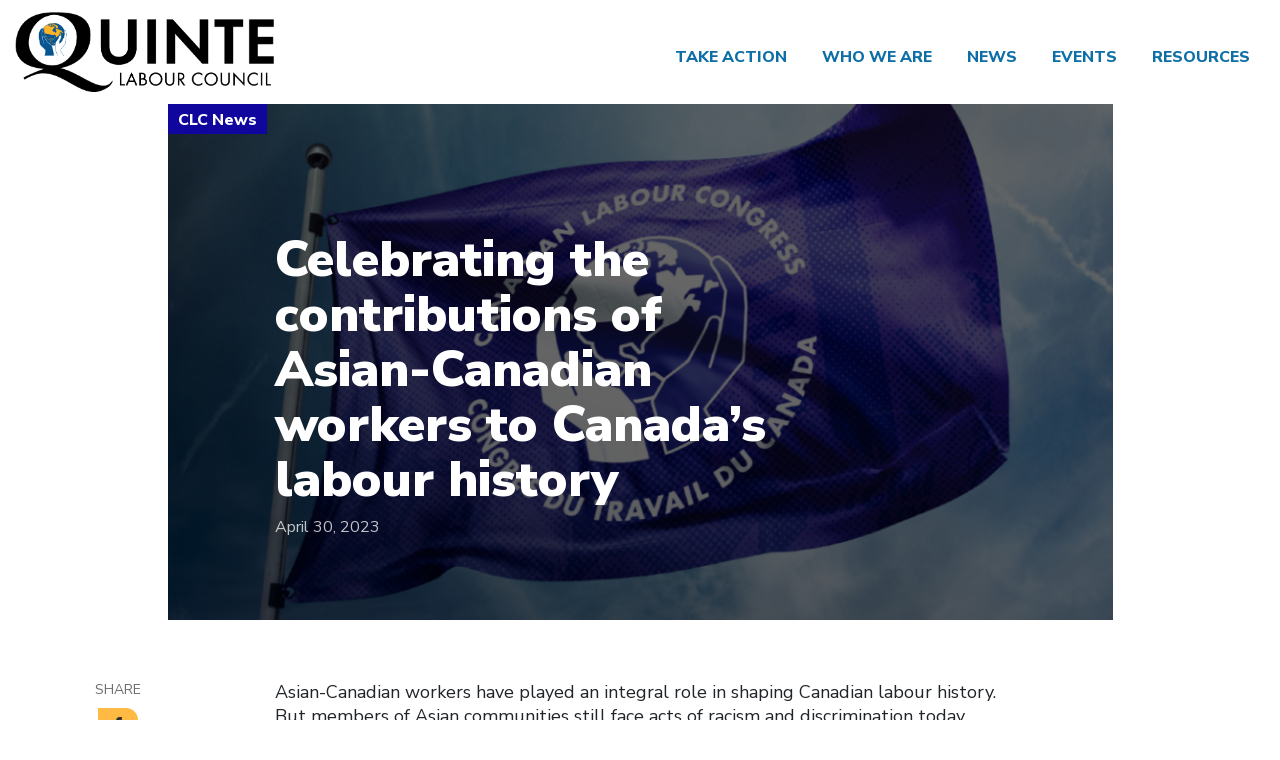

--- FILE ---
content_type: text/html; charset=UTF-8
request_url: https://quintelabour.ca/clc-news/?id=17361
body_size: 11215
content:
<!doctype html>
<html>
<head>
  <meta charset="utf-8">
  <meta name="viewport" content="width=device-width, initial-scale=1, shrink-to-fit=no">

  
    <link rel="stylesheet" href="https://stackpath.bootstrapcdn.com/bootstrap/4.1.3/css/bootstrap.min.css" integrity="sha384-MCw98/SFnGE8fJT3GXwEOngsV7Zt27NXFoaoApmYm81iuXoPkFOJwJ8ERdknLPMO" crossorigin="anonymous">
  <link rel="stylesheet" href="https://use.fontawesome.com/releases/v5.7.0/css/all.css" integrity="sha384-lZN37f5QGtY3VHgisS14W3ExzMWZxybE1SJSEsQp9S+oqd12jhcu+A56Ebc1zFSJ" crossorigin="anonymous">

  <!-- favicon -->
    <link rel="icon" type="image/png" sizes="32x32" href="">
  <link rel="icon" type="image/png" sizes="16x16" href="">

  <link rel="preconnect" href="https://fonts.googleapis.com">
  <link rel="preconnect" href="https://fonts.gstatic.com" crossorigin>
  <link href="https://fonts.googleapis.com/css2?family=Nunito+Sans:wght@400;700;800;900&display=swap" rel="stylesheet">
  
  
        <title>Celebrating the contributions of Asian-Canadian workers to Canada’s labour history</title>
      <link rel="canonical" href="https://quintelabour.ca/clc-news/?id=17361">
      <meta name="description" content="Asian-Canadian workers have played an integral role in shaping Canadian labour history. But members of Asian communities still face acts of racism and discrimination today. Committed individuals, organizations and coalitions continue to fight for the rights of Asian workers – including migrant workers, many of whom are Asian – here in Canada. “Canada, and the labour movement have greatly benefitted from the activism and labour of Asian-Canadian workers throughout our history. These workers helped build this country while facing tremendous obstacles due to racism. And while anti-Asian racism and discrimination persist, Canada’s unions are dedicated to challenging and eliminating racism&#8230;" />
      <meta property="og:locale" content="en_US">
      <meta property="og:type" content="article">
      <meta property="og:title" content="Celebrating the contributions of Asian-Canadian workers to Canada’s labour history">
      <meta property="og:description" content="Asian-Canadian workers have played an integral role in shaping Canadian labour history. But members of Asian communities still face acts of racism and discrimination today. Committed individuals, organizations and coalitions continue to fight for the rights of Asian workers – including migrant workers, many of whom are Asian – here in Canada. “Canada, and the labour movement have greatly benefitted from the activism and labour of Asian-Canadian workers throughout our history. These workers helped build this country while facing tremendous obstacles due to racism. And while anti-Asian racism and discrimination persist, Canada’s unions are dedicated to challenging and eliminating racism&#8230;">
      <meta property="og:url" content="https://quintelabour.ca/clc-news/?id=17361">
      <meta property="og:site_name" content="Quinte Labour Council">
      <meta property="og:updated_time" content="2024-03-28T14:47:37">
      <meta property="og:image" content="https://canadianlabour.ca/wp-content/uploads/2023/09/clc-flag-1024x702-1-985x675.png">
      <meta name="twitter:card" content="summary_large_image">
      <meta name="twitter:description" content="Asian-Canadian workers have played an integral role in shaping Canadian labour history. But members of Asian communities still face acts of racism and discrimination today. Committed individuals, organizations and coalitions continue to fight for the rights of Asian workers – including migrant workers, many of whom are Asian – here in Canada. “Canada, and the labour movement have greatly benefitted from the activism and labour of Asian-Canadian workers throughout our history. These workers helped build this country while facing tremendous obstacles due to racism. And while anti-Asian racism and discrimination persist, Canada’s unions are dedicated to challenging and eliminating racism&#8230;">
      <meta name="twitter:title" content="Celebrating the contributions of Asian-Canadian workers to Canada’s labour history">
      <meta name="twitter:image" content="https://canadianlabour.ca/wp-content/uploads/2023/09/clc-flag-1024x702-1-985x675.png">
      <script type="application/ld+json">{  
      "@context":"https://schema.org",
      "@graph":[
        {
          "@type":"WebSite",
          "@id":"https://quintelabour.ca/#website",
          "url":"https://quintelabour.ca",
          "name":"Quinte Labour Council"
        },
        {
          "@type":"ImageObject",
          "@id":"https://quintelabour.ca/clc-news/?id=17361/#primaryimage",
          "url":"https://canadianlabour.ca/wp-content/uploads/2023/09/clc-flag-1024x702-1-985x675.png"
        },
        {
          "@type":"WebPage",
          "@id":"https://quintelabour.ca/clc-news/?id=17361/#webpage",
          "url":"https://quintelabour.ca/clc-news/?id=17361/",
          "inLanguage":"en-US",
          "name":"https://quintelabour.ca/clc-news/?id=17361 - Quinte Labour Council",
          "isPartOf":{
            "@id":"https://quintelabour.ca/#website"
          },
          "primaryImageOfPage":{
            "@id":"https://quintelabour.ca/clc-news/?id=17361/#primaryimage"
          },
          "datePublished":"2023-04-30T11:00:00",
          "dateModified":"2024-03-28T14:47:37"
        }
      ]
      }</script>
    
  <meta name='robots' content='index, follow, max-image-preview:large, max-snippet:-1, max-video-preview:-1' />
	<style>img:is([sizes="auto" i], [sizes^="auto," i]) { contain-intrinsic-size: 3000px 1500px }</style>
	    <script src="https://kit.fontawesome.com/c33a9be661.js" crossorigin="anonymous"></script>
    <script type="text/javascript">
/* <![CDATA[ */
window._wpemojiSettings = {"baseUrl":"https:\/\/s.w.org\/images\/core\/emoji\/16.0.1\/72x72\/","ext":".png","svgUrl":"https:\/\/s.w.org\/images\/core\/emoji\/16.0.1\/svg\/","svgExt":".svg","source":{"concatemoji":"https:\/\/quintelabour.ca\/wp-includes\/js\/wp-emoji-release.min.js?ver=6.8.3"}};
/*! This file is auto-generated */
!function(s,n){var o,i,e;function c(e){try{var t={supportTests:e,timestamp:(new Date).valueOf()};sessionStorage.setItem(o,JSON.stringify(t))}catch(e){}}function p(e,t,n){e.clearRect(0,0,e.canvas.width,e.canvas.height),e.fillText(t,0,0);var t=new Uint32Array(e.getImageData(0,0,e.canvas.width,e.canvas.height).data),a=(e.clearRect(0,0,e.canvas.width,e.canvas.height),e.fillText(n,0,0),new Uint32Array(e.getImageData(0,0,e.canvas.width,e.canvas.height).data));return t.every(function(e,t){return e===a[t]})}function u(e,t){e.clearRect(0,0,e.canvas.width,e.canvas.height),e.fillText(t,0,0);for(var n=e.getImageData(16,16,1,1),a=0;a<n.data.length;a++)if(0!==n.data[a])return!1;return!0}function f(e,t,n,a){switch(t){case"flag":return n(e,"\ud83c\udff3\ufe0f\u200d\u26a7\ufe0f","\ud83c\udff3\ufe0f\u200b\u26a7\ufe0f")?!1:!n(e,"\ud83c\udde8\ud83c\uddf6","\ud83c\udde8\u200b\ud83c\uddf6")&&!n(e,"\ud83c\udff4\udb40\udc67\udb40\udc62\udb40\udc65\udb40\udc6e\udb40\udc67\udb40\udc7f","\ud83c\udff4\u200b\udb40\udc67\u200b\udb40\udc62\u200b\udb40\udc65\u200b\udb40\udc6e\u200b\udb40\udc67\u200b\udb40\udc7f");case"emoji":return!a(e,"\ud83e\udedf")}return!1}function g(e,t,n,a){var r="undefined"!=typeof WorkerGlobalScope&&self instanceof WorkerGlobalScope?new OffscreenCanvas(300,150):s.createElement("canvas"),o=r.getContext("2d",{willReadFrequently:!0}),i=(o.textBaseline="top",o.font="600 32px Arial",{});return e.forEach(function(e){i[e]=t(o,e,n,a)}),i}function t(e){var t=s.createElement("script");t.src=e,t.defer=!0,s.head.appendChild(t)}"undefined"!=typeof Promise&&(o="wpEmojiSettingsSupports",i=["flag","emoji"],n.supports={everything:!0,everythingExceptFlag:!0},e=new Promise(function(e){s.addEventListener("DOMContentLoaded",e,{once:!0})}),new Promise(function(t){var n=function(){try{var e=JSON.parse(sessionStorage.getItem(o));if("object"==typeof e&&"number"==typeof e.timestamp&&(new Date).valueOf()<e.timestamp+604800&&"object"==typeof e.supportTests)return e.supportTests}catch(e){}return null}();if(!n){if("undefined"!=typeof Worker&&"undefined"!=typeof OffscreenCanvas&&"undefined"!=typeof URL&&URL.createObjectURL&&"undefined"!=typeof Blob)try{var e="postMessage("+g.toString()+"("+[JSON.stringify(i),f.toString(),p.toString(),u.toString()].join(",")+"));",a=new Blob([e],{type:"text/javascript"}),r=new Worker(URL.createObjectURL(a),{name:"wpTestEmojiSupports"});return void(r.onmessage=function(e){c(n=e.data),r.terminate(),t(n)})}catch(e){}c(n=g(i,f,p,u))}t(n)}).then(function(e){for(var t in e)n.supports[t]=e[t],n.supports.everything=n.supports.everything&&n.supports[t],"flag"!==t&&(n.supports.everythingExceptFlag=n.supports.everythingExceptFlag&&n.supports[t]);n.supports.everythingExceptFlag=n.supports.everythingExceptFlag&&!n.supports.flag,n.DOMReady=!1,n.readyCallback=function(){n.DOMReady=!0}}).then(function(){return e}).then(function(){var e;n.supports.everything||(n.readyCallback(),(e=n.source||{}).concatemoji?t(e.concatemoji):e.wpemoji&&e.twemoji&&(t(e.twemoji),t(e.wpemoji)))}))}((window,document),window._wpemojiSettings);
/* ]]> */
</script>
<style id='wp-emoji-styles-inline-css' type='text/css'>

	img.wp-smiley, img.emoji {
		display: inline !important;
		border: none !important;
		box-shadow: none !important;
		height: 1em !important;
		width: 1em !important;
		margin: 0 0.07em !important;
		vertical-align: -0.1em !important;
		background: none !important;
		padding: 0 !important;
	}
</style>
<link rel='stylesheet' id='wp-block-library-css' href='https://quintelabour.ca/wp-includes/css/dist/block-library/style.min.css?ver=6.8.3' type='text/css' media='all' />
<style id='wp-block-library-theme-inline-css' type='text/css'>
.wp-block-audio :where(figcaption){color:#555;font-size:13px;text-align:center}.is-dark-theme .wp-block-audio :where(figcaption){color:#ffffffa6}.wp-block-audio{margin:0 0 1em}.wp-block-code{border:1px solid #ccc;border-radius:4px;font-family:Menlo,Consolas,monaco,monospace;padding:.8em 1em}.wp-block-embed :where(figcaption){color:#555;font-size:13px;text-align:center}.is-dark-theme .wp-block-embed :where(figcaption){color:#ffffffa6}.wp-block-embed{margin:0 0 1em}.blocks-gallery-caption{color:#555;font-size:13px;text-align:center}.is-dark-theme .blocks-gallery-caption{color:#ffffffa6}:root :where(.wp-block-image figcaption){color:#555;font-size:13px;text-align:center}.is-dark-theme :root :where(.wp-block-image figcaption){color:#ffffffa6}.wp-block-image{margin:0 0 1em}.wp-block-pullquote{border-bottom:4px solid;border-top:4px solid;color:currentColor;margin-bottom:1.75em}.wp-block-pullquote cite,.wp-block-pullquote footer,.wp-block-pullquote__citation{color:currentColor;font-size:.8125em;font-style:normal;text-transform:uppercase}.wp-block-quote{border-left:.25em solid;margin:0 0 1.75em;padding-left:1em}.wp-block-quote cite,.wp-block-quote footer{color:currentColor;font-size:.8125em;font-style:normal;position:relative}.wp-block-quote:where(.has-text-align-right){border-left:none;border-right:.25em solid;padding-left:0;padding-right:1em}.wp-block-quote:where(.has-text-align-center){border:none;padding-left:0}.wp-block-quote.is-large,.wp-block-quote.is-style-large,.wp-block-quote:where(.is-style-plain){border:none}.wp-block-search .wp-block-search__label{font-weight:700}.wp-block-search__button{border:1px solid #ccc;padding:.375em .625em}:where(.wp-block-group.has-background){padding:1.25em 2.375em}.wp-block-separator.has-css-opacity{opacity:.4}.wp-block-separator{border:none;border-bottom:2px solid;margin-left:auto;margin-right:auto}.wp-block-separator.has-alpha-channel-opacity{opacity:1}.wp-block-separator:not(.is-style-wide):not(.is-style-dots){width:100px}.wp-block-separator.has-background:not(.is-style-dots){border-bottom:none;height:1px}.wp-block-separator.has-background:not(.is-style-wide):not(.is-style-dots){height:2px}.wp-block-table{margin:0 0 1em}.wp-block-table td,.wp-block-table th{word-break:normal}.wp-block-table :where(figcaption){color:#555;font-size:13px;text-align:center}.is-dark-theme .wp-block-table :where(figcaption){color:#ffffffa6}.wp-block-video :where(figcaption){color:#555;font-size:13px;text-align:center}.is-dark-theme .wp-block-video :where(figcaption){color:#ffffffa6}.wp-block-video{margin:0 0 1em}:root :where(.wp-block-template-part.has-background){margin-bottom:0;margin-top:0;padding:1.25em 2.375em}
</style>
<style id='classic-theme-styles-inline-css' type='text/css'>
/*! This file is auto-generated */
.wp-block-button__link{color:#fff;background-color:#32373c;border-radius:9999px;box-shadow:none;text-decoration:none;padding:calc(.667em + 2px) calc(1.333em + 2px);font-size:1.125em}.wp-block-file__button{background:#32373c;color:#fff;text-decoration:none}
</style>
<style id='filebird-block-filebird-gallery-style-inline-css' type='text/css'>
ul.filebird-block-filebird-gallery{margin:auto!important;padding:0!important;width:100%}ul.filebird-block-filebird-gallery.layout-grid{display:grid;grid-gap:20px;align-items:stretch;grid-template-columns:repeat(var(--columns),1fr);justify-items:stretch}ul.filebird-block-filebird-gallery.layout-grid li img{border:1px solid #ccc;box-shadow:2px 2px 6px 0 rgba(0,0,0,.3);height:100%;max-width:100%;-o-object-fit:cover;object-fit:cover;width:100%}ul.filebird-block-filebird-gallery.layout-masonry{-moz-column-count:var(--columns);-moz-column-gap:var(--space);column-gap:var(--space);-moz-column-width:var(--min-width);columns:var(--min-width) var(--columns);display:block;overflow:auto}ul.filebird-block-filebird-gallery.layout-masonry li{margin-bottom:var(--space)}ul.filebird-block-filebird-gallery li{list-style:none}ul.filebird-block-filebird-gallery li figure{height:100%;margin:0;padding:0;position:relative;width:100%}ul.filebird-block-filebird-gallery li figure figcaption{background:linear-gradient(0deg,rgba(0,0,0,.7),rgba(0,0,0,.3) 70%,transparent);bottom:0;box-sizing:border-box;color:#fff;font-size:.8em;margin:0;max-height:100%;overflow:auto;padding:3em .77em .7em;position:absolute;text-align:center;width:100%;z-index:2}ul.filebird-block-filebird-gallery li figure figcaption a{color:inherit}

</style>
<style id='global-styles-inline-css' type='text/css'>
:root{--wp--preset--aspect-ratio--square: 1;--wp--preset--aspect-ratio--4-3: 4/3;--wp--preset--aspect-ratio--3-4: 3/4;--wp--preset--aspect-ratio--3-2: 3/2;--wp--preset--aspect-ratio--2-3: 2/3;--wp--preset--aspect-ratio--16-9: 16/9;--wp--preset--aspect-ratio--9-16: 9/16;--wp--preset--color--black: #000000;--wp--preset--color--cyan-bluish-gray: #abb8c3;--wp--preset--color--white: #ffffff;--wp--preset--color--pale-pink: #f78da7;--wp--preset--color--vivid-red: #cf2e2e;--wp--preset--color--luminous-vivid-orange: #ff6900;--wp--preset--color--luminous-vivid-amber: #fcb900;--wp--preset--color--light-green-cyan: #7bdcb5;--wp--preset--color--vivid-green-cyan: #00d084;--wp--preset--color--pale-cyan-blue: #8ed1fc;--wp--preset--color--vivid-cyan-blue: #0693e3;--wp--preset--color--vivid-purple: #9b51e0;--wp--preset--gradient--vivid-cyan-blue-to-vivid-purple: linear-gradient(135deg,rgba(6,147,227,1) 0%,rgb(155,81,224) 100%);--wp--preset--gradient--light-green-cyan-to-vivid-green-cyan: linear-gradient(135deg,rgb(122,220,180) 0%,rgb(0,208,130) 100%);--wp--preset--gradient--luminous-vivid-amber-to-luminous-vivid-orange: linear-gradient(135deg,rgba(252,185,0,1) 0%,rgba(255,105,0,1) 100%);--wp--preset--gradient--luminous-vivid-orange-to-vivid-red: linear-gradient(135deg,rgba(255,105,0,1) 0%,rgb(207,46,46) 100%);--wp--preset--gradient--very-light-gray-to-cyan-bluish-gray: linear-gradient(135deg,rgb(238,238,238) 0%,rgb(169,184,195) 100%);--wp--preset--gradient--cool-to-warm-spectrum: linear-gradient(135deg,rgb(74,234,220) 0%,rgb(151,120,209) 20%,rgb(207,42,186) 40%,rgb(238,44,130) 60%,rgb(251,105,98) 80%,rgb(254,248,76) 100%);--wp--preset--gradient--blush-light-purple: linear-gradient(135deg,rgb(255,206,236) 0%,rgb(152,150,240) 100%);--wp--preset--gradient--blush-bordeaux: linear-gradient(135deg,rgb(254,205,165) 0%,rgb(254,45,45) 50%,rgb(107,0,62) 100%);--wp--preset--gradient--luminous-dusk: linear-gradient(135deg,rgb(255,203,112) 0%,rgb(199,81,192) 50%,rgb(65,88,208) 100%);--wp--preset--gradient--pale-ocean: linear-gradient(135deg,rgb(255,245,203) 0%,rgb(182,227,212) 50%,rgb(51,167,181) 100%);--wp--preset--gradient--electric-grass: linear-gradient(135deg,rgb(202,248,128) 0%,rgb(113,206,126) 100%);--wp--preset--gradient--midnight: linear-gradient(135deg,rgb(2,3,129) 0%,rgb(40,116,252) 100%);--wp--preset--font-size--small: 13px;--wp--preset--font-size--medium: 20px;--wp--preset--font-size--large: 36px;--wp--preset--font-size--x-large: 42px;--wp--preset--spacing--20: 0.44rem;--wp--preset--spacing--30: 0.67rem;--wp--preset--spacing--40: 1rem;--wp--preset--spacing--50: 1.5rem;--wp--preset--spacing--60: 2.25rem;--wp--preset--spacing--70: 3.38rem;--wp--preset--spacing--80: 5.06rem;--wp--preset--shadow--natural: 6px 6px 9px rgba(0, 0, 0, 0.2);--wp--preset--shadow--deep: 12px 12px 50px rgba(0, 0, 0, 0.4);--wp--preset--shadow--sharp: 6px 6px 0px rgba(0, 0, 0, 0.2);--wp--preset--shadow--outlined: 6px 6px 0px -3px rgba(255, 255, 255, 1), 6px 6px rgba(0, 0, 0, 1);--wp--preset--shadow--crisp: 6px 6px 0px rgba(0, 0, 0, 1);}:where(.is-layout-flex){gap: 0.5em;}:where(.is-layout-grid){gap: 0.5em;}body .is-layout-flex{display: flex;}.is-layout-flex{flex-wrap: wrap;align-items: center;}.is-layout-flex > :is(*, div){margin: 0;}body .is-layout-grid{display: grid;}.is-layout-grid > :is(*, div){margin: 0;}:where(.wp-block-columns.is-layout-flex){gap: 2em;}:where(.wp-block-columns.is-layout-grid){gap: 2em;}:where(.wp-block-post-template.is-layout-flex){gap: 1.25em;}:where(.wp-block-post-template.is-layout-grid){gap: 1.25em;}.has-black-color{color: var(--wp--preset--color--black) !important;}.has-cyan-bluish-gray-color{color: var(--wp--preset--color--cyan-bluish-gray) !important;}.has-white-color{color: var(--wp--preset--color--white) !important;}.has-pale-pink-color{color: var(--wp--preset--color--pale-pink) !important;}.has-vivid-red-color{color: var(--wp--preset--color--vivid-red) !important;}.has-luminous-vivid-orange-color{color: var(--wp--preset--color--luminous-vivid-orange) !important;}.has-luminous-vivid-amber-color{color: var(--wp--preset--color--luminous-vivid-amber) !important;}.has-light-green-cyan-color{color: var(--wp--preset--color--light-green-cyan) !important;}.has-vivid-green-cyan-color{color: var(--wp--preset--color--vivid-green-cyan) !important;}.has-pale-cyan-blue-color{color: var(--wp--preset--color--pale-cyan-blue) !important;}.has-vivid-cyan-blue-color{color: var(--wp--preset--color--vivid-cyan-blue) !important;}.has-vivid-purple-color{color: var(--wp--preset--color--vivid-purple) !important;}.has-black-background-color{background-color: var(--wp--preset--color--black) !important;}.has-cyan-bluish-gray-background-color{background-color: var(--wp--preset--color--cyan-bluish-gray) !important;}.has-white-background-color{background-color: var(--wp--preset--color--white) !important;}.has-pale-pink-background-color{background-color: var(--wp--preset--color--pale-pink) !important;}.has-vivid-red-background-color{background-color: var(--wp--preset--color--vivid-red) !important;}.has-luminous-vivid-orange-background-color{background-color: var(--wp--preset--color--luminous-vivid-orange) !important;}.has-luminous-vivid-amber-background-color{background-color: var(--wp--preset--color--luminous-vivid-amber) !important;}.has-light-green-cyan-background-color{background-color: var(--wp--preset--color--light-green-cyan) !important;}.has-vivid-green-cyan-background-color{background-color: var(--wp--preset--color--vivid-green-cyan) !important;}.has-pale-cyan-blue-background-color{background-color: var(--wp--preset--color--pale-cyan-blue) !important;}.has-vivid-cyan-blue-background-color{background-color: var(--wp--preset--color--vivid-cyan-blue) !important;}.has-vivid-purple-background-color{background-color: var(--wp--preset--color--vivid-purple) !important;}.has-black-border-color{border-color: var(--wp--preset--color--black) !important;}.has-cyan-bluish-gray-border-color{border-color: var(--wp--preset--color--cyan-bluish-gray) !important;}.has-white-border-color{border-color: var(--wp--preset--color--white) !important;}.has-pale-pink-border-color{border-color: var(--wp--preset--color--pale-pink) !important;}.has-vivid-red-border-color{border-color: var(--wp--preset--color--vivid-red) !important;}.has-luminous-vivid-orange-border-color{border-color: var(--wp--preset--color--luminous-vivid-orange) !important;}.has-luminous-vivid-amber-border-color{border-color: var(--wp--preset--color--luminous-vivid-amber) !important;}.has-light-green-cyan-border-color{border-color: var(--wp--preset--color--light-green-cyan) !important;}.has-vivid-green-cyan-border-color{border-color: var(--wp--preset--color--vivid-green-cyan) !important;}.has-pale-cyan-blue-border-color{border-color: var(--wp--preset--color--pale-cyan-blue) !important;}.has-vivid-cyan-blue-border-color{border-color: var(--wp--preset--color--vivid-cyan-blue) !important;}.has-vivid-purple-border-color{border-color: var(--wp--preset--color--vivid-purple) !important;}.has-vivid-cyan-blue-to-vivid-purple-gradient-background{background: var(--wp--preset--gradient--vivid-cyan-blue-to-vivid-purple) !important;}.has-light-green-cyan-to-vivid-green-cyan-gradient-background{background: var(--wp--preset--gradient--light-green-cyan-to-vivid-green-cyan) !important;}.has-luminous-vivid-amber-to-luminous-vivid-orange-gradient-background{background: var(--wp--preset--gradient--luminous-vivid-amber-to-luminous-vivid-orange) !important;}.has-luminous-vivid-orange-to-vivid-red-gradient-background{background: var(--wp--preset--gradient--luminous-vivid-orange-to-vivid-red) !important;}.has-very-light-gray-to-cyan-bluish-gray-gradient-background{background: var(--wp--preset--gradient--very-light-gray-to-cyan-bluish-gray) !important;}.has-cool-to-warm-spectrum-gradient-background{background: var(--wp--preset--gradient--cool-to-warm-spectrum) !important;}.has-blush-light-purple-gradient-background{background: var(--wp--preset--gradient--blush-light-purple) !important;}.has-blush-bordeaux-gradient-background{background: var(--wp--preset--gradient--blush-bordeaux) !important;}.has-luminous-dusk-gradient-background{background: var(--wp--preset--gradient--luminous-dusk) !important;}.has-pale-ocean-gradient-background{background: var(--wp--preset--gradient--pale-ocean) !important;}.has-electric-grass-gradient-background{background: var(--wp--preset--gradient--electric-grass) !important;}.has-midnight-gradient-background{background: var(--wp--preset--gradient--midnight) !important;}.has-small-font-size{font-size: var(--wp--preset--font-size--small) !important;}.has-medium-font-size{font-size: var(--wp--preset--font-size--medium) !important;}.has-large-font-size{font-size: var(--wp--preset--font-size--large) !important;}.has-x-large-font-size{font-size: var(--wp--preset--font-size--x-large) !important;}
:where(.wp-block-post-template.is-layout-flex){gap: 1.25em;}:where(.wp-block-post-template.is-layout-grid){gap: 1.25em;}
:where(.wp-block-columns.is-layout-flex){gap: 2em;}:where(.wp-block-columns.is-layout-grid){gap: 2em;}
:root :where(.wp-block-pullquote){font-size: 1.5em;line-height: 1.6;}
</style>
<link rel='stylesheet' id='parent-style-css' href='https://quintelabour.ca/wp-content/themes/canadian-labour-congress/assets/css/style.css?ver=2.1.3.59' type='text/css' media='all' />
<link rel='stylesheet' id='child-style-css' href='https://quintelabour.ca/wp-content/themes/clc-union/assets/css/theme.css?ver=1.0.15' type='text/css' media='all' />
<link rel='stylesheet' id='clc-css' href='https://quintelabour.ca/wp-content/themes/canadian-labour-congress/assets/css/style.css?ver=1.0.15' type='text/css' media='all' />
<script type="text/javascript" src="https://quintelabour.ca/wp-includes/js/jquery/jquery.min.js?ver=3.7.1" id="jquery-core-js"></script>
<script type="text/javascript" src="https://quintelabour.ca/wp-includes/js/jquery/jquery-migrate.min.js?ver=3.4.1" id="jquery-migrate-js"></script>
<link rel="https://api.w.org/" href="https://quintelabour.ca/wp-json/" /><link rel="alternate" title="JSON" type="application/json" href="https://quintelabour.ca/wp-json/wp/v2/pages/94" /><link rel="EditURI" type="application/rsd+xml" title="RSD" href="https://quintelabour.ca/xmlrpc.php?rsd" />
<link rel='shortlink' href='https://quintelabour.ca/?p=94' />
<link rel="alternate" title="oEmbed (JSON)" type="application/json+oembed" href="https://quintelabour.ca/wp-json/oembed/1.0/embed?url=https%3A%2F%2Fquintelabour.ca%2Fclc-news%2F" />
<link rel="alternate" title="oEmbed (XML)" type="text/xml+oembed" href="https://quintelabour.ca/wp-json/oembed/1.0/embed?url=https%3A%2F%2Fquintelabour.ca%2Fclc-news%2F&#038;format=xml" />
<link rel="icon" href="https://quintelabour.ca/wp-content/uploads/sites/62/2022/05/cropped-Quinte-Favicon-32x32.jpg" sizes="32x32" />
<link rel="icon" href="https://quintelabour.ca/wp-content/uploads/sites/62/2022/05/cropped-Quinte-Favicon-192x192.jpg" sizes="192x192" />
<link rel="apple-touch-icon" href="https://quintelabour.ca/wp-content/uploads/sites/62/2022/05/cropped-Quinte-Favicon-180x180.jpg" />
<meta name="msapplication-TileImage" content="https://quintelabour.ca/wp-content/uploads/sites/62/2022/05/cropped-Quinte-Favicon-270x270.jpg" />

</head>


<body class="wp-singular page-template page-template-page-clc-news page-template-page-clc-news-php page page-id-94 wp-embed-responsive wp-theme-canadian-labour-congress wp-child-theme-clc-union clc-union theme-option-layout-1 ">

  
<header class="clc-union__header">

<nav class="clc-union__navbar navbar navbar-expand-lg">
  <div class="clc-union__header-top">
    <a class="clc-union-header__logo" href="https://quintelabour.ca"><img src="https://quintelabour.ca/wp-content/uploads/sites/62/2022/09/QLC-03.png" alt="Quinte Labour Council Logo"/> </a>
    <button class="navbar-toggler clc-header__left d-block d-lg-none collapsed" type="button" data-toggle="collapse" data-target="#navbarMain" aria-controls="navbarMain" aria-expanded="false" aria-label="Toggle navigation">
      <span class="navbar-toggler-icon"><i class="fas fa-bars"></i><i class="fas fa-times"></i></span>
    </button>
  </div>

  <div class="collapse navbar-collapse navbar-menu union-navbar-menu" id="navbarMain">
    <div class="union-navbar-inner-container">
      <ul id="menu-menu-1" class="union-menu"><li id="menu-item-105" class="menu-item menu-item-type-post_type menu-item-object-page menu-item-105"><a href="https://quintelabour.ca/take-action/">Take Action</a></li>
<li id="menu-item-107" class="menu-item menu-item-type-post_type menu-item-object-page menu-item-107"><a href="https://quintelabour.ca/who-we-are/">Who We Are</a></li>
<li id="menu-item-103" class="menu-item menu-item-type-post_type menu-item-object-page menu-item-103"><a href="https://quintelabour.ca/news/">News</a></li>
<li id="menu-item-102" class="menu-item menu-item-type-post_type menu-item-object-page menu-item-102"><a href="https://quintelabour.ca/events/">Events</a></li>
<li id="menu-item-104" class="menu-item menu-item-type-post_type menu-item-object-page menu-item-104"><a href="https://quintelabour.ca/resources/">Resources</a></li>
</ul>            <div class="clc-union__header-footer">
        <a href="tel:613-969-4357">613-969-4357</a>
        <p>
          114 Victoria Ave          <br>Belleville, ON K8N 2A8        </p>
        <div class="d-flex">
        <a href="https://www.facebook.com/QuinteLabour" class="clc-nav__social" target="_blank" aria-label="Facebook"><i class="fab fa-facebook-f"></i></a>                                  </div>
      </div> 
    </div>
 
  </div>

</nav>

</header>

    <article class="action-layout action-layout--wide action-layout--article article--layout-2">
      <div class="clc-section">
        <div class="clc-content pb-0">
          <div id="singlePageHeader" class="single-header main-banner--dark">
            <div class="container-lg position-relative">
              <div class="row justify-content-center">
                <div class="single-header__content single-header__content--clc-news col-lg-10">
                  <div class="single-header__image">
                                        <img src="https://canadianlabour.ca/wp-content/uploads/2023/09/clc-flag-1024x702-1-985x675.png" alt="">
                                      </div>
                                  </div>

                <div class="col-lg-8 single-header__text">
                  <h1 class="single-header__title">Celebrating the contributions of Asian-Canadian workers to Canada’s labour history</h1>
                  <div class="clc-date">
                    April 30, 2023                  </div>
                </div>
              </div>
            </div>

          </div>

          <div class="container pb-4">
            <div class="row">
              <div class="single__social col-lg-1 order-2 order-lg-1">
                                    <span>Share</span>
                                    <a href="https://www.facebook.com/sharer/sharer.php?u=https://quintelabour.ca/clc-news/?id=17361" class="clc-nav__social" target="_blank"><i class="fab fa-facebook-f"></i></a>
                  <a href="https://twitter.com/intent/tweet?text=Celebrating+the+contributions+of+Asian-Canadian+workers+to+Canada’s+labour+history : https://quintelabour.ca/clc-news/?id=17361" class="clc-nav__social" target="_blank"><i class="fab fa-twitter"></i></a>
                  <a href="mailto:?subject=CLC News&body=CLC News%0Dhttps://quintelabour.ca/clc-news/?id=17361" class="clc-nav__social" target="_blank"><i class="far fa-envelope"></i></a>
              </div>
              <div class="col-lg-8 offset-lg-1 order-lg-2 clc-content-style">
                                
<p>Asian-Canadian workers have played an integral role in shaping Canadian labour history. But members of Asian communities still face acts of racism and discrimination today. Committed individuals, organizations and coalitions continue to fight for the rights of Asian workers – including migrant workers, many of whom are Asian – here in Canada.</p>



<p>“Canada, and the labour movement have greatly benefitted from the activism and labour of Asian-Canadian workers throughout our history. These workers helped build this country while facing tremendous obstacles due to racism. And while anti-Asian racism and discrimination persist, Canada’s unions are dedicated to challenging and eliminating racism and discrimination in all their forms,” said Bea Bruske, President of the Canadian Labour Congress.</p>



<p>Asian workers have faced rampant systemic racism from government, employers and within the communities in which they lived and worked. Asian workers also endured racism and discrimination from organized labour, when they were prevented from joining unions in numerous sectors. To address these injustices, workers organized and formed their own unions to fight for their rights.</p>



<p>Over the years, Asian community activists such as Joe Miyazawa, who was Japanese-Canadian, Roy Mah, who was Chinese-Canadian and Darshan Singh Sangha, who was Indian-Canadian, challenged discrimination and became leaders in their communities and the larger labour movement.</p>



<p>The history of Asian workers in Canada goes back to the late 1700s, when Chinese workers were first brought to Nuu-chah-nulth territory in British Columbia, providing forced labour to build early colonial settlements.</p>



<p>In the 1800s, an estimated 17,000 Chinese workers built the Canadian Pacific Railway, working under unsafe conditions, resulting in many workers never returning home. Thousands of Chinese migrant workers died from accidents on the job, winter cold, illness and malnutrition.</p>



<p>In the early 1900s, thousands of Sikh immigrant workers found work building British Columbia’s lumber and sawmilling industries, before a law was passed barring all Asian workers from holding logging licenses.</p>



<p><strong>Take action this Asian Heritage Month:</strong></p>



<ul class="wp-block-list"><li><a href="https://canadianlabour.ca/statement-from-bea-bruske-to-uphold-refugee-rights-canada-must-suspend-the-safe-third-country-agreement/">Opposing the Safe Third Country Agreement</a>, and stand in solidarity with all those fighting for migrant and refugee justice.</li><li>Learn more about, and support the work of some of the organizations and groups fighting for the rights of workers:<ul><li><a href="http://aclaontario.ca/">Asian Canadian Labour Alliance</a></li></ul><ul><li><a href="https://migrantrights.ca/">Migrant Rights Network</a></li></ul><ul><li><a href="https://www.butterflysw.org/">Butterfly: Asian and Migrant Sex Workers Support Network</a>.</li></ul></li></ul>
 
              </div>



            </div>
          </div>
        </div>


      </div>
    </article>

    
<div class="clc-section pb-4">
  <div class="container hide-lines-bottom">
    <div class="row justify-content-center">
      <div class="col-lg-12">
        <div class="row">
           
    
            <div class="col-md-6 col-lg-4">
              
    <article class="card clc-card clc-card--post is--mini h-100  clc-card--mini flex-row  flex-md-row  py-3 clc-card--horizontal pt-4 ">
              <div class="clc-card__image ">

                    <a href="/clc-news/?id=20603" aria-hidden="true" role="presentation">
             
                <img width="300" height="200" src="https://canadianlabour.ca/wp-content/uploads/2026/01/Image-3-150x150.jpg" class="attachment-medium size-medium" alt="" loading="lazy">
                                    </a>
        </div>
            <div class="card-body clc-card__body d-flex w-100 flex-columnoverlay-parent">
        <div class="card-overflow-container" data-height="200" style="max-height: 200px;">
                                                      <h2 class="card-title">Workers Must Come First in CUSMA — No Trade Deal at the Expense of Jobs, Industry, or Public Services</h2>
                                <div class="clc-date--smaller clc-date ">January 15, 2026</div>
                                                          </div>
        
      </div>
      <a href="/clc-news/?id=20603" class="overlay-link"><div class="sr-only">Click to open the link</div></a>
    </article>


              </div>

           
    
            <div class="col-md-6 col-lg-4">
              
    <article class="card clc-card clc-card--post is--mini h-100  clc-card--mini flex-row  flex-md-row  py-3 clc-card--horizontal pt-4 ">
              <div class="clc-card__image ">

                    <a href="/clc-news/?id=20574" aria-hidden="true" role="presentation">
             
                <img width="300" height="200" src="https://canadianlabour.ca/wp-content/uploads/2026/01/Edu_RetirementWebinar_Banner_v02-150x150.jpg" class="attachment-medium size-medium" alt="Older adult using a laptop at home" loading="lazy">
                                    </a>
        </div>
            <div class="card-body clc-card__body d-flex w-100 flex-columnoverlay-parent">
        <div class="card-overflow-container" data-height="200" style="max-height: 200px;">
                                                      <h2 class="card-title">Canadian Labour Congress Launches New Webinar Series: The Issues and You</h2>
                                <div class="clc-date--smaller clc-date ">January 9, 2026</div>
                                                          </div>
        
      </div>
      <a href="/clc-news/?id=20574" class="overlay-link"><div class="sr-only">Click to open the link</div></a>
    </article>


              </div>

           
    
            <div class="col-md-6 col-lg-4">
              
    <article class="card clc-card clc-card--post is--mini h-100  clc-card--mini flex-row  flex-md-row  py-3 clc-card--horizontal pt-4 ">
              <div class="clc-card__image ">

                    <a href="/clc-news/?id=20548" aria-hidden="true" role="presentation">
             
                <img width="300" height="200" src="https://canadianlabour.ca/wp-content/uploads/2026/01/flag-34776_1280-150x150.jpg" class="attachment-medium size-medium" alt="" loading="lazy">
                                    </a>
        </div>
            <div class="card-body clc-card__body d-flex w-100 flex-columnoverlay-parent">
        <div class="card-overflow-container" data-height="200" style="max-height: 200px;">
                                                      <h2 class="card-title">Canadian Labour Congress Joins International Labour Movement in Condemning U.S. Military Aggression and Violation of Venezuela’s Sovereignty</h2>
                                <div class="clc-date--smaller clc-date ">January 5, 2026</div>
                                                          </div>
        
      </div>
      <a href="/clc-news/?id=20548" class="overlay-link"><div class="sr-only">Click to open the link</div></a>
    </article>


              </div>

           
    
            <div class="col-md-6 col-lg-4">
              
    <article class="card clc-card clc-card--post is--mini h-100  clc-card--mini flex-row  flex-md-row  py-3 clc-card--horizontal pt-4 ">
              <div class="clc-card__image ">

                    <a href="/clc-news/?id=20520" aria-hidden="true" role="presentation">
             
                <img width="300" height="200" src="https://canadianlabour.ca/wp-content/uploads/2025/12/MigrantWorkersDay_1920x1080_EN-150x150.png" class="attachment-medium size-medium" alt="" loading="lazy">
                                    </a>
        </div>
            <div class="card-body clc-card__body d-flex w-100 flex-columnoverlay-parent">
        <div class="card-overflow-container" data-height="200" style="max-height: 200px;">
                                                      <h2 class="card-title">Migrant workers deserve equal rights and opportunities</h2>
                                <div class="clc-date--smaller clc-date ">December 18, 2025</div>
                                                          </div>
        
      </div>
      <a href="/clc-news/?id=20520" class="overlay-link"><div class="sr-only">Click to open the link</div></a>
    </article>


              </div>

           
    
            <div class="col-md-6 col-lg-4">
              
    <article class="card clc-card clc-card--post is--mini h-100  clc-card--mini flex-row  flex-md-row  py-3 clc-card--horizontal pt-4 ">
              <div class="clc-card__image ">

                    <a href="/clc-news/?id=20538" aria-hidden="true" role="presentation">
             
                <img width="300" height="200" src="https://canadianlabour.ca/wp-content/uploads/2025/12/2012-026-150x150.jpg" class="attachment-medium size-medium" alt="" loading="lazy">
                                    </a>
        </div>
            <div class="card-body clc-card__body d-flex w-100 flex-columnoverlay-parent">
        <div class="card-overflow-container" data-height="200" style="max-height: 200px;">
                                                      <h2 class="card-title">Result of judicial review further strengthens the need for an empowered CORE to ensure corporate accountability of Canadian companies</h2>
                                <div class="clc-date--smaller clc-date ">December 17, 2025</div>
                                                          </div>
        
      </div>
      <a href="/clc-news/?id=20538" class="overlay-link"><div class="sr-only">Click to open the link</div></a>
    </article>


              </div>

           
    
            <div class="col-md-6 col-lg-4">
              
    <article class="card clc-card clc-card--post is--mini h-100  clc-card--mini flex-row  flex-md-row  py-3 clc-card--horizontal pt-4 ">
              <div class="clc-card__image ">

                    <a href="/clc-news/?id=20535" aria-hidden="true" role="presentation">
             
                <img width="300" height="200" src="https://canadianlabour.ca/wp-content/uploads/2025/03/1920x1080-1-150x150.png" class="attachment-medium size-medium" alt="" loading="lazy">
                                    </a>
        </div>
            <div class="card-body clc-card__body d-flex w-100 flex-columnoverlay-parent">
        <div class="card-overflow-container" data-height="200" style="max-height: 200px;">
                                                      <h2 class="card-title">2025 Labour 7 continues to raise concerns about the G7 labour and employment agenda</h2>
                                <div class="clc-date--smaller clc-date ">December 17, 2025</div>
                                                          </div>
        
      </div>
      <a href="/clc-news/?id=20535" class="overlay-link"><div class="sr-only">Click to open the link</div></a>
    </article>


              </div>

           
    
            <div class="col-md-6 col-lg-4">
              
    <article class="card clc-card clc-card--post is--mini h-100  clc-card--mini flex-row  flex-md-row  py-3 clc-card--horizontal pt-4 ">
              <div class="clc-card__image ">

                    <a href="/clc-news/?id=20508" aria-hidden="true" role="presentation">
             
                <img width="300" height="200" src="https://canadianlabour.ca/wp-content/uploads/2025/01/Parliament.Statement.jpg" class="attachment-medium size-medium" alt="" loading="lazy">
                                    </a>
        </div>
            <div class="card-body clc-card__body d-flex w-100 flex-columnoverlay-parent">
        <div class="card-overflow-container" data-height="200" style="max-height: 200px;">
                                                      <h2 class="card-title">Protecting Fundamental Rights — Our Concerns with Bill C-9</h2>
                                <div class="clc-date--smaller clc-date ">December 12, 2025</div>
                                                          </div>
        
      </div>
      <a href="/clc-news/?id=20508" class="overlay-link"><div class="sr-only">Click to open the link</div></a>
    </article>


              </div>

           
    
            <div class="col-md-6 col-lg-4">
              
    <article class="card clc-card clc-card--post is--mini h-100  clc-card--mini flex-row  flex-md-row  py-3 clc-card--horizontal pt-4 ">
              <div class="clc-card__image ">

                    <a href="/clc-news/?id=20504" aria-hidden="true" role="presentation">
             
                <img width="300" height="200" src="https://canadianlabour.ca/wp-content/uploads/2025/10/clc-flag-1024x702-1-985x675-1-150x150.png" class="attachment-medium size-medium" alt="" loading="lazy">
                                    </a>
        </div>
            <div class="card-body clc-card__body d-flex w-100 flex-columnoverlay-parent">
        <div class="card-overflow-container" data-height="200" style="max-height: 200px;">
                                                      <h2 class="card-title">A thriving economy shouldn’t cost us our human rights</h2>
                                <div class="clc-date--smaller clc-date ">December 10, 2025</div>
                                                          </div>
        
      </div>
      <a href="/clc-news/?id=20504" class="overlay-link"><div class="sr-only">Click to open the link</div></a>
    </article>


              </div>

           
    
            <div class="col-md-6 col-lg-4">
              
    <article class="card clc-card clc-card--post is--mini h-100  clc-card--mini flex-row  flex-md-row  py-3 clc-card--horizontal pt-4 ">
              <div class="clc-card__image ">

                    <a href="/clc-news/?id=20455" aria-hidden="true" role="presentation">
             
                <img width="300" height="200" src="https://canadianlabour.ca/wp-content/uploads/2025/12/640x200_EN_V2-1-1-150x150.jpg" class="attachment-medium size-medium" alt="" loading="lazy">
                                    </a>
        </div>
            <div class="card-body clc-card__body d-flex w-100 flex-columnoverlay-parent">
        <div class="card-overflow-container" data-height="200" style="max-height: 200px;">
                                                      <h2 class="card-title">Canada’s unions rise up for justice for gender-based violence (GBV) workforce</h2>
                                <div class="clc-date--smaller clc-date ">December 6, 2025</div>
                                                          </div>
        
      </div>
      <a href="/clc-news/?id=20455" class="overlay-link"><div class="sr-only">Click to open the link</div></a>
    </article>


              </div>

                  </div>
      </div>
    </div>
  </div>
</div>





<footer class="clc-union__union-footer">
  <div class="container union-footer__menu">
    <div class="row">

      <div class="col-md-6">
                  <div class="mb-5">
            <p>
              We are a member of            </p>
                          <a href="https://canadianlabour.ca/" class="footer__link" target="_blank">Canadian Labour Congress</a>
                          <a href="https://ofl.ca/" class="footer__link" target="_blank">Ontario Federation of Labour</a>
                      </div>
              </div>

      <div class="col-md-6 mb-5 mb-md-0 d-flex align-items-md-end flex-column">
        <p class="text-align-md-right text-md-right">
          613-969-4357          <br>114 Victoria Ave          <br>Belleville, ON K8N 2A8        </p>
      </div>

      <div class="col-md-6 mb-5 mb-md-0">
        <a href="https://canadianlabour.ca/privacy-policy/" class="footer__link--privacy" target="_blank">Privacy Policy</a>
        <!-- <a href="/member-portal" class="btn clc-button section__seemore section__seemore--underline section__seemore--secondary">Member Portal</a> -->
      </div>

      <div class="col-md-6 d-flex align-items-md-end flex-column">
        <div class="d-flex">
          <a href="https://www.facebook.com/QuinteLabour" class="clc-nav__social" target="_blank" aria-label="Facebook"><i class="fab fa-facebook-f"></i></a>                                      </div>
      </div>

    </div>
  </div>
</footer>



<script>
  // For hustle popup
  const matches = "<link href='' rel='stylesheet' type='text/css' /><script src='https://actionnetwork.org/widgets/v4/form/newsletter-pop-up-24?format=js&source=widget'><\/script><div id='can-form-area-newsletter-pop-up-24' style='width: 100%'><!-- this div is the target for our HTML insertion --></div> ";
</script>

<script>
	    
	    console.log("union theme");
	    // Get the iframe element

// Define a function to manipulate the iframe content
function manipulateIframeContent() {
    // Get the iframe element
    var iframe = document.getElementById('can_embed_iframe');

    // Check if the iframe is available
    if (iframe) {
        // Listen for the load event on the iframe
        iframe.onload = function() {
            // Access the content window of the iframe
            var iframeContent = iframe.contentWindow;

            // Find the label element within the iframe content
            var label = iframeContent.document.querySelector('.donate_amount');

            // Get the text content of the label
            var labelText = label.textContent;

            // Replace "CAD" with "$"
            labelText = labelText.replace('CAD', '$');

            // Update the label's text content with the modified text
            label.textContent = labelText;
        };
    } else {
	    console.log("no iframe");
    }
}

// Wait for the DOMContentLoaded event before manipulating the iframe content
document.addEventListener('DOMContentLoaded', function() {
    manipulateIframeContent();
});


console.log(label);

</script>


<script src="https://code.jquery.com/jquery-3.3.1.min.js" integrity="sha256-FgpCb/KJQlLNfOu91ta32o/NMZxltwRo8QtmkMRdAu8=" crossorigin="anonymous"></script>
<script src="https://cdnjs.cloudflare.com/ajax/libs/popper.js/1.14.3/umd/popper.min.js" integrity="sha384-ZMP7rVo3mIykV+2+9J3UJ46jBk0WLaUAdn689aCwoqbBJiSnjAK/l8WvCWPIPm49" crossorigin="anonymous"></script>
<script src="https://stackpath.bootstrapcdn.com/bootstrap/4.1.3/js/bootstrap.min.js" integrity="sha384-ChfqqxuZUCnJSK3+MXmPNIyE6ZbWh2IMqE241rYiqJxyMiZ6OW/JmZQ5stwEULTy" crossorigin="anonymous"></script>
<script type="speculationrules">
{"prefetch":[{"source":"document","where":{"and":[{"href_matches":"\/*"},{"not":{"href_matches":["\/wp-*.php","\/wp-admin\/*","\/wp-content\/uploads\/sites\/62\/*","\/wp-content\/*","\/wp-content\/plugins\/*","\/wp-content\/themes\/clc-union\/*","\/wp-content\/themes\/canadian-labour-congress\/*","\/*\\?(.+)"]}},{"not":{"selector_matches":"a[rel~=\"nofollow\"]"}},{"not":{"selector_matches":".no-prefetch, .no-prefetch a"}}]},"eagerness":"conservative"}]}
</script>
<script type="text/javascript" src="https://quintelabour.ca/wp-content/themes/clc-union/assets/js/main.js?ver=1.0.15" id="main-child-js"></script>
<script type="text/javascript" src="https://quintelabour.ca/wp-content/themes/canadian-labour-congress/assets/js/superclamp.min.js?ver=1.0.15" id="clamp.min-js"></script>
<script type="text/javascript" src="https://quintelabour.ca/wp-content/themes/canadian-labour-congress/assets/js/ouical.min.js?ver=1.0.15" id="ouical.min-js"></script>
<script type="text/javascript" src="https://quintelabour.ca/wp-includes/js/underscore.min.js?ver=1.13.7" id="underscore-js"></script>
<script type="text/javascript" id="wp-util-js-extra">
/* <![CDATA[ */
var _wpUtilSettings = {"ajax":{"url":"\/wp-admin\/admin-ajax.php"}};
/* ]]> */
</script>
<script type="text/javascript" src="https://quintelabour.ca/wp-includes/js/wp-util.min.js?ver=6.8.3" id="wp-util-js"></script>
<script type="text/javascript" src="https://quintelabour.ca/wp-content/themes/canadian-labour-congress/assets/js/slick.min.js?ver=1.0.15" id="slick.min-js"></script>
<script type="text/javascript" src="https://quintelabour.ca/wp-content/themes/canadian-labour-congress/assets/js/main.js?ver=1.0.15" id="main-js"></script>
<script>(function(){function c(){var b=a.contentDocument||a.contentWindow.document;if(b){var d=b.createElement('script');d.innerHTML="window.__CF$cv$params={r:'9bf00e85bff7b23b',t:'MTc2ODU5MjEzNi4wMDAwMDA='};var a=document.createElement('script');a.nonce='';a.src='/cdn-cgi/challenge-platform/scripts/jsd/main.js';document.getElementsByTagName('head')[0].appendChild(a);";b.getElementsByTagName('head')[0].appendChild(d)}}if(document.body){var a=document.createElement('iframe');a.height=1;a.width=1;a.style.position='absolute';a.style.top=0;a.style.left=0;a.style.border='none';a.style.visibility='hidden';document.body.appendChild(a);if('loading'!==document.readyState)c();else if(window.addEventListener)document.addEventListener('DOMContentLoaded',c);else{var e=document.onreadystatechange||function(){};document.onreadystatechange=function(b){e(b);'loading'!==document.readyState&&(document.onreadystatechange=e,c())}}}})();</script></body>
</html>


--- FILE ---
content_type: text/css
request_url: https://quintelabour.ca/wp-content/themes/clc-union/assets/css/theme.css?ver=1.0.15
body_size: 11024
content:
@charset "UTF-8";
/* Colours
------------------------------------------------------------------------------*/
/* Structure
------------------------------------------------------------------------------*/
/* Typogarphy
------------------------------------------------------------------------------*/
@import url("https://fonts.googleapis.com/css?family=Nunito+Sans:300,400,400i,700,800,900|Nunito:400,700");
/*________________________________________________
|                                                 |
|                                                 |
|                                                 |
|                                                 |
|                      º ‿ º                      |
|                                                 |
|                                                 |
|                                                 |
|________________________________________________*/
.clc-union {
  /* Overrides for basic page type */
  /* Thank you page */
  /* General Form Styles */
  /* Member login */
  /* Buttons */
  /* Action Card Wide */
  /* Newsletter CTA */
  /* Card Overrides from parent theme */
  /* Misc Overrides */
  /* Sidebar for Resources and Who We Are */
  /* Resources Componetns */
  /* Who We Are Components */
  /* Modal */
  /* Forms */
  /* Dat Sticky Boi on event pages */
  /* Huslte Plugin */
}
.clc-union a[href$=".pdf"]::after {
  display: none !important;
}
@-webkit-keyframes scaleReveal {
  from {
    -webkit-transform: scale(1.3);
            transform: scale(1.3);
  }
  to {
    -webkit-transform: scale(1);
            transform: scale(1);
  }
}
@keyframes scaleReveal {
  from {
    -webkit-transform: scale(1.3);
            transform: scale(1.3);
  }
  to {
    -webkit-transform: scale(1);
            transform: scale(1);
  }
}
@-webkit-keyframes fadeIn {
  from {
    opacity: 0;
  }
  to {
    opacity: 1;
  }
}
@keyframes fadeIn {
  from {
    opacity: 0;
  }
  to {
    opacity: 1;
  }
}
.clc-union {
  background-image: none;
  background-color: #fff;
  overflow-x: hidden;
}
.clc-union.extra-space {
  margin-top: 0;
}
@media (max-width: calc( 992px - 1px )) {
  .clc-union.no-scroll {
    overflow: hidden;
    width: 100%;
  }
}
@media (max-width: calc(576px - 1px)) {
  .clc-union .col-sm--full-width {
    margin-left: 0;
    margin-right: 0;
    padding-left: 0;
    padding-right: 0;
  }
}
.clc-union .section-grey {
  position: relative;
}
.clc-union .section-grey:before {
  position: absolute;
  content: "";
  width: 100vw;
  height: 100%;
  top: 0;
  left: 50%;
  -webkit-transform: translateX(-50%);
          transform: translateX(-50%);
  background-color: #EFEFEF;
}
@media (min-width: 992px) {
  .clc-union .section-grey:before {
    left: calc(75% + 7.5px);
    -webkit-transform: translateX(-50%);
            transform: translateX(-50%);
    width: 100vw;
  }
}
.clc-union .overflow-wrapper-lg {
  overflow: hidden;
}
@media (min-width: 992px) {
  .clc-union .overflow-wrapper-lg {
    overflow: initial;
  }
}
.clc-union p, .clc-union li, .clc-union ul {
  color: #313131;
}
.clc-union li {
  -webkit-column-break-inside: avoid;
  -moz-column-break-inside: avoid;
  -moz-page-break-inside: avoid;
  page-break-inside: avoid;
  break-inside: avoid-column;
}
.clc-union .section__title {
  margin-bottom: 26px;
}
.clc-union .section__title:before {
  content: "";
  height: 8px;
  width: 70px;
  display: block;
  margin-bottom: 15px;
}
.clc-union .section__title h2 {
  font-size: 20px;
  line-height: 24px;
  text-transform: none;
  margin-bottom: 0;
}
.clc-union .action-layout.action-layout--page {
  margin-bottom: 30px;
}
@media (min-width: 768px) {
  .clc-union .action-layout.action-layout--page {
    margin-bottom: calc(30px + 15px);
  }
}
.clc-union .action-layout.article--layout-1 .single-header__image--page {
  margin-bottom: 0;
}
.clc-union .action-layout .single-header__title--page {
  max-width: 100%;
}
.clc-union .single-header__text--page {
  margin-top: 30px;
}
@media (min-width: 768px) {
  .clc-union .single-header__text--page {
    margin-top: calc(30px + 15px);
  }
}
.clc-union .clc-union__header {
  box-shadow: 0 3px 6px #7171714D;
  background-color: #fff;
  z-index: 10;
  width: 100%;
  align-items: center;
  transition: height 0.5s ease-out;
  position: -webkit-sticky;
  position: sticky;
  top: 0;
}
@media only screen and (min-width: 576px) and (max-width: 767px) {
  .clc-union .clc-union__header {
    position: -webkit-sticky;
    position: sticky;
  }
}
@media only screen and (min-width: 768px) and (max-width: 991px) {
  .clc-union .clc-union__header {
    position: -webkit-sticky;
    position: sticky;
  }
}
@media only screen and (min-width: 992px) {
  .clc-union .clc-union__header {
    position: static;
  }
}
@media (min-width: 768px) {
  .clc-union .clc-union__header {
    box-shadow: none;
  }
}
.clc-union .clc-union__header a {
  font-size: 24px;
  line-height: 24px;
}
@media (min-width: 992px) {
  .clc-union .clc-union__header a {
    font-size: 16px;
    line-height: 16px;
  }
}
.clc-union .clc-union__header-top {
  padding: 12px 15px;
  display: flex;
  justify-content: space-between;
  width: 100%;
}
@media (min-width: 992px) {
  .clc-union .clc-union__header-top {
    width: auto;
  }
}
.clc-union .clc-union-header__logo img {
  height: 80px;
  width: auto;
  max-width: 240px;
  image-rendering: -moz-crisp-edges;
  /* Firefox */
  image-rendering: -o-crisp-edges;
  /* Opera */
  image-rendering: -webkit-optimize-contrast;
  /* Webkit (non-standard naming) */
  image-rendering: crisp-edges;
  -ms-interpolation-mode: nearest-neighbor;
}
@media (min-width: 375px) {
  .clc-union .clc-union-header__logo img {
    max-width: 295px;
  }
}
.clc-union .navbar-toggler-icon {
  width: 50px;
  height: 50px;
  border-radius: 100%;
  margin-top: 3px;
}
.clc-union .navbar-toggler-icon .fa-times {
  display: block;
}
.clc-union .navbar-toggler-icon .fa-bars {
  display: none;
}
.clc-union .collapsed .navbar-toggler-icon .fa-times {
  display: none;
}
.clc-union .collapsed .navbar-toggler-icon .fa-bars {
  display: block;
}
.clc-union .clc-union__navbar {
  padding: 0;
  background: #fff;
}
@media (min-width: 992px) {
  .clc-union .clc-union__navbar {
    display: flex;
    justify-content: space-between;
  }
}
.clc-union .navbar-menu.union-navbar-menu {
  padding: 0 25px;
}
@media (min-width: 992px) {
  .clc-union .navbar-menu.union-navbar-menu {
    flex-grow: 0;
    background-color: #fff;
    padding: 12px 15px;
  }
}
.clc-union .navbar-menu.union-navbar-menu .clc-union-header__french {
  align-items: center;
  height: 48px;
  text-transform: uppercase;
  display: flex;
  padding: 0rem 0rem;
  margin: 0;
}
@media only screen and (min-width: 576px) and (max-width: 767px) {
  .clc-union .navbar-menu.union-navbar-menu .clc-union-header__french {
    display: flex;
  }
}
@media only screen and (min-width: 768px) and (max-width: 991px) {
  .clc-union .navbar-menu.union-navbar-menu .clc-union-header__french {
    display: flex;
  }
}
@media only screen and (min-width: 992px) {
  .clc-union .navbar-menu.union-navbar-menu .clc-union-header__french {
    display: inline-block;
  }
}
@media only screen and (min-width: 576px) and (max-width: 767px) {
  .clc-union .navbar-menu.union-navbar-menu .clc-union-header__french {
    padding: 0rem 0rem;
  }
}
@media only screen and (min-width: 768px) and (max-width: 991px) {
  .clc-union .navbar-menu.union-navbar-menu .clc-union-header__french {
    padding: 1.15rem 0rem;
  }
}
@media only screen and (min-width: 992px) {
  .clc-union .navbar-menu.union-navbar-menu .clc-union-header__french {
    padding: 0 1rem;
  }
}
.clc-union .navbar-menu.union-navbar-menu .clc-union-header__french:after {
  display: block;
  content: "";
  margin: 0 auto;
  margin-top: 0.5rem;
  transition: width ease-in 0.15s;
  width: 0;
}
.clc-union .navbar-menu.union-navbar-menu .clc-union-header__french:hover:after {
  width: 100% !important;
  max-width: 80px;
}
@media (min-width: 992px) {
  .clc-union .navbar-menu.union-navbar-menu .clc-union-header__french {
    height: 0;
  }
}
.clc-union .navbar-menu.union-navbar-menu li {
  display: block;
  padding: 0rem 0rem;
  margin: 0;
  position: relative;
}
@media only screen and (min-width: 576px) and (max-width: 767px) {
  .clc-union .navbar-menu.union-navbar-menu li {
    display: block;
  }
}
@media only screen and (min-width: 768px) and (max-width: 991px) {
  .clc-union .navbar-menu.union-navbar-menu li {
    display: block;
  }
}
@media only screen and (min-width: 992px) {
  .clc-union .navbar-menu.union-navbar-menu li {
    display: inline-block;
  }
}
@media only screen and (min-width: 576px) and (max-width: 767px) {
  .clc-union .navbar-menu.union-navbar-menu li {
    padding: 0rem 0rem;
  }
}
@media only screen and (min-width: 768px) and (max-width: 991px) {
  .clc-union .navbar-menu.union-navbar-menu li {
    padding: 1.15rem 0rem;
  }
}
@media only screen and (min-width: 992px) {
  .clc-union .navbar-menu.union-navbar-menu li {
    padding: 0 1rem;
  }
}
.clc-union .navbar-menu.union-navbar-menu li::after, .clc-union .navbar-menu.union-navbar-menu li:hover::after, .clc-union .navbar-menu.union-navbar-menu li.current_page_item a::after {
  border: none;
}
.clc-union .navbar-menu.union-navbar-menu li.current_page_item::after {
  width: 75%;
  max-width: 50px;
}
.clc-union .navbar-menu.union-navbar-menu li:hover::after {
  width: 100% !important;
  max-width: 80px;
}
.clc-union .navbar-menu.union-navbar-menu li a {
  display: flex;
  align-items: center;
}
.clc-union .navbar-menu.union-navbar-menu li a:after {
  font-family: "Font Awesome 5 Free";
  content: "\f054";
  position: absolute;
  right: 0;
  top: calc(50% - 12px);
  margin-right: 6.5px;
  font-weight: 700 !important;
}
@media (min-width: 992px) {
  .clc-union .navbar-menu.union-navbar-menu li a {
    text-transform: uppercase;
  }
  .clc-union .navbar-menu.union-navbar-menu li a:after {
    display: none;
  }
}
@media (min-width: 992px) {
  .clc-union .navbar-menu.union-navbar-menu li#member-portal-li {
    display: none;
  }
}
.clc-union .union-navbar-inner-container {
  height: calc(100vh - 104px);
}
@media (min-width: 992px) {
  .clc-union .union-navbar-inner-container {
    height: auto;
  }
}
.clc-union .union-menu {
  flex-direction: column;
  margin-top: 0px;
  padding: 1.15rem 0 0;
  margin-bottom: 0;
  justify-content: flex-start;
}
@media only screen and (min-width: 576px) and (max-width: 767px) {
  .clc-union .union-menu {
    flex-direction: column;
  }
}
@media only screen and (min-width: 768px) and (max-width: 991px) {
  .clc-union .union-menu {
    flex-direction: column;
  }
}
@media only screen and (min-width: 992px) {
  .clc-union .union-menu {
    flex-direction: row;
  }
}
@media (min-width: 992px) {
  .clc-union .union-menu {
    height: auto;
    margin-top: 15px;
    margin-bottom: 0;
    padding: 0;
    display: inline-block;
  }
}
.clc-union .clc-union__header-footer {
  display: flex;
  flex-direction: column;
  justify-content: flex-end;
  padding: 45px 0 0;
}
.clc-union .clc-union__header-footer a {
  display: block;
  margin-bottom: 15px;
  text-decoration: underline;
  font-weight: 400;
}
.clc-union .clc-union__header-footer a:hover, .clc-union .clc-union__header-footer a:active {
  color: #313131;
}
.clc-union .clc-union__header-footer p {
  margin-bottom: 20px;
}
.clc-union .clc-union__header-footer a, .clc-union .clc-union__header-footer p {
  font-size: 18px;
  line-height: 24px;
}
@media (min-width: 992px) {
  .clc-union .clc-union__header-footer {
    display: none;
  }
}
@media (max-width: calc( 768px - 1px)) {
  .clc-union .no-scroll {
    overflow: hidden;
    width: 100%;
  }
}
.clc-union .clc-union__union-footer {
  background-color: #313131;
  padding: 60px 0;
}
.clc-union .clc-union__union-footer p {
  color: #fff;
  margin-bottom: 5px;
}
.clc-union .clc-union__union-footer br {
  margin-bottom: 5px;
}
.clc-union .clc-union__union-footer .footer__link {
  margin-bottom: 5px;
  display: block;
}
.clc-union .clc-union__union-footer .footer__link:hover {
  color: #fff;
}
.clc-union .clc-union__union-footer .footer__link:last-child {
  margin-bottom: 0;
}
.clc-union .clc-union__union-footer .footer__link--privacy {
  display: block;
}
@media (min-width: 768px) {
  .clc-union .clc-union__union-footer .footer__link--privacy {
    display: inline-block;
  }
}
.clc-union .clc-union__union-footer .clc-button {
  margin-top: 24px;
}
@media (min-width: 768px) {
  .clc-union .clc-union__union-footer .clc-button {
    display: inline-block;
    margin-top: 0;
    margin-left: 30px;
  }
}
.clc-union .clc-union__union-footer .section__seemore--secondary {
  font-size: 18px;
  line-height: 24px;
  line-height: 18px;
  font-weight: 800;
}
.clc-union .page-banner {
  padding-top: 60px;
  padding-bottom: 60px;
  display: flex;
  flex-direction: column;
  justify-content: center;
  position: relative;
}
@media (min-width: 768px) {
  .clc-union .page-banner {
    padding-top: 60px;
    padding-bottom: 60px;
  }
}
.clc-union .page-banner h1 {
  margin: 0;
  font-size: 40px;
  line-height: 44px;
}
.clc-union .page-banner h1 + p {
  margin-top: 50px;
}
@media (min-width: 768px) {
  .clc-union .page-banner h1 + p {
    margin-top: 30px;
  }
}
.clc-union .page-banner--center-lg {
  align-items: center;
}
@media (min-width: 768px) {
  .clc-union .page-banner--center-lg {
    padding-bottom: 20px;
  }
}
@media (min-width: 768px) {
  .clc-union .single-header h1 {
    font-size: 40px;
    line-height: 44px;
  }
}
.clc-union .single-header__content--clc-news {
  display: block;
}
.clc-union .single-header__content--clc-news:before, .clc-union .single-header__content--clc-news-fr:before {
  width: auto;
  height: auto;
  z-index: 2;
  top: 0;
  left: 0;
  color: #fff;
  background-color: #10069E;
  font-size: 16px;
  line-height: 20px;
  font-weight: 800;
  padding: 6px 10px 4px;
  position: absolute;
}
.clc-union .single-header__content--clc-news:before {
  content: "CLC News";
}
.clc-union .single-header__content--clc-news-fr:before {
  content: "CTC Nouvelles";
}
@media (min-width: 992px) {
  .clc-union .single-header__content--clc-news:before, .clc-union .single-header__content--clc-news-fr:before {
    left: 15px;
  }
}
.clc-union .bg-blur {
  display: none;
}
.clc-union .single__related-stories-section {
  background-color: #EFEFEF;
}
.clc-union .take-action__section {
  padding-bottom: 30px;
}
@media (min-width: 992px) {
  .clc-union .take-action__section {
    padding-bottom: 60px;
  }
}
@media (min-width: 768px) {
  .clc-union.page .take-action__section, .clc-union.archive .event__section.event__section--no-past-events {
    min-height: calc(100vh - 104px - 164px - 285px - 160px);
  }
}
@media (min-width: 768px) {
  .clc-union.archive .event__section, .clc-union.archive .event-past__section {
    min-height: 500px;
  }
}
.clc-union .who-we-are__group-section {
  padding-bottom: 30px;
}
.clc-union .who-we-are__group-section p:last-child {
  margin-bottom: 30px;
}
@media (min-width: 768px) {
  .clc-union .who-we-are__group-section {
    padding-bottom: 60px;
  }
}
.clc-union .event__section {
  padding-bottom: 30px;
}
.clc-union .event-past__section {
  background-color: #EFEFEF;
  padding-bottom: 30px;
}
@media (min-width: 992px) {
  .clc-union .event-past__section {
    padding-bottom: 45px;
  }
}
@media (min-width: 992px) {
  .clc-union .news__section {
    padding-bottom: 45px;
  }
}
.clc-union .bg-purple {
  background-color: #EFEFEF;
}
.clc-union .union-homepage__union-main-banner {
  background: #fff;
  overflow: hidden;
}
.clc-union .union-homepage__union-main-banner .union-main-banner__row {
  align-items: center;
}
.clc-union .union-main-banner__container {
  padding-top: 30px;
  padding-bottom: 30px;
}
.clc-union h1.union-main-banner__title {
  font-size: 40px;
  line-height: 44px;
  margin-bottom: 30px;
}
@media (min-width: 768px) {
  .clc-union h1.union-main-banner__title {
    font-size: 50px;
    line-height: 55px;
  }
}
@media (min-width: 992px) {
  .clc-union h1.union-main-banner__title {
    margin-bottom: 15px;
    padding-right: 15px;
  }
}
.clc-union p.union-main-banner__content {
  color: #313131;
  margin-bottom: 25px;
}
@media (min-width: 992px) {
  .clc-union p.union-main-banner__content {
    padding-right: 30px;
  }
}
.clc-union .union-main-banner__image-container {
  width: 100%;
  min-height: 270px;
  position: relative;
  overflow: hidden;
}
@media (min-width: 768px) {
  .clc-union .union-main-banner__image-container {
    min-height: 550px;
    overflow: visible;
  }
}
.clc-union .union-main-banner__image {
  height: 100%;
  -o-object-fit: cover;
     object-fit: cover;
  -o-object-position: center;
     object-position: center;
  position: absolute;
  top: 0;
  right: 0;
  bottom: 0;
  left: 0;
}
@media (min-width: 768px) {
  .clc-union .union-main-banner__image {
    width: 65vw;
    max-width: 1200px;
  }
}
.clc-union .homepage-news__section,
.clc-union .homepage-action__section,
.clc-union .homepage-event__section {
  padding-bottom: 30px;
}
@media (min-width: 992px) {
  .clc-union .homepage-news__section,
.clc-union .homepage-action__section,
.clc-union .homepage-event__section {
    padding-bottom: 60px;
  }
}
.clc-union .homepage-event__section, .clc-union .homepage-news__section {
  background-color: #EFEFEF;
}
.clc-union label {
  font-size: 14px;
  line-height: 16px;
  margin-bottom: 5px;
  display: inline-block;
  color: #fff;
}
.clc-union input[type=text],
.clc-union input[type=number],
.clc-union input[type=email] {
  display: block;
  width: 100%;
  height: calc(2.25rem + 2px);
  padding: 0.375rem 0.75rem;
  font-size: 16px;
  line-height: 20px;
  color: #495057;
  background-color: #fff;
  background-clip: padding-box;
  border: 1px solid #ced4da;
  border-radius: 0.25rem;
  transition: border-color 0.15s ease-in-out, box-shadow 0.15s ease-in-out;
  border: none;
  margin-bottom: 15px;
}
.clc-union input[type=text]:focus,
.clc-union input[type=number]:focus,
.clc-union input[type=email]:focus {
  color: #495057;
  background-color: #fff;
  border-color: #80bdff;
  outline: 0;
  box-shadow: 0 0 0 0.2rem rgba(0, 123, 255, 0.25) !important;
}
.clc-union .clc-action-form .floatlabel-wrapper label {
  display: block;
}
.clc-union .clc-union-form {
  padding: 30px 15px 20px;
  margin: 120px -15px;
}
@media (min-width: 576px) {
  .clc-union .clc-union-form {
    margin: 120px 0;
    width: 350px;
  }
}
.clc-union .clc-union-form h1 {
  font-size: 40px;
  line-height: 44px;
  color: #ffffff;
  margin-bottom: 20px;
}
.clc-union .clc-union-form__form .clc-union-form__link-container {
  display: flex;
  justify-content: flex-end;
}
.clc-union .clc-union-form__form .clc-union-form__link-container a {
  display: inline-block;
  margin-top: 25px;
  font-weight: 400;
  color: #ffffff;
  max-width: 50%;
  flex: 1 0 auto;
}
.clc-union .clc-union-form__form .clc-union-form__link-container .request-login {
  font-weight: 700;
  text-align: left;
}
.clc-union .clc-union-form__form .clc-union-form__link-container .forgot-password {
  font-weight: 400;
  text-align: right;
}
.clc-union .action-layout .action-form #action_welcome_message #log-out {
  color: #fff;
}
.clc-union .action-layout .single__petition .clc-wide-form {
  padding: 30px;
  border-radius: 10px;
  background-color: #eee;
}
.clc-union .action-layout .single__petition .clc-wide-form h2.petition__title {
  color: #313131;
}
.clc-union .clc-button.btn-primary,
.clc-union .clc-button.btn-primary:not(:disabled):not(.disabled).active {
  width: auto;
  color: #fff;
}
.clc-union .clc-button.btn-primary:not(:disabled):not(.disabled):active, .clc-union .clc-button.btn-primary:not(:disabled):not(.disabled):hover,
.clc-union .clc-button.btn-primary:not(:disabled):not(.disabled).active:not(:disabled):not(.disabled):active,
.clc-union .clc-button.btn-primary:not(:disabled):not(.disabled).active:not(:disabled):not(.disabled):hover {
  color: #fff;
}
.clc-union .clc-button.btn-primary:not(:disabled):not(.disabled):focus:active,
.clc-union .clc-button.btn-primary:not(:disabled):not(.disabled).active:not(:disabled):not(.disabled):focus:active {
  box-shadow: none;
}
.clc-union .clc-button.clc-button--inverted {
  color: #313131;
}
.clc-union .clc-button.clc-button--inverted:not(:disabled):not(.disabled):active, .clc-union .clc-button.clc-button--inverted:not(:disabled):not(.disabled):hover {
  color: #313131;
}
.clc-union .clc-button.section__seemore {
  opacity: 1;
}
.clc-union .homepage-action__section .clc-button.section__seemore, .clc-union .homepage-event__section .clc-button.section__seemore, .clc-union .homepage-news__section .clc-button.section__seemore {
  padding-top: 0px;
}
@media (min-width: 768px) {
  .clc-union .homepage-action__section .clc-button.section__seemore, .clc-union .homepage-event__section .clc-button.section__seemore, .clc-union .homepage-news__section .clc-button.section__seemore {
    padding-top: 35px;
  }
}
.clc-union .news__section .clc-button.section__seemore {
  margin-bottom: 30px;
}
@media (min-width: 768px) {
  .clc-union .news__section .clc-button.section__seemore {
    margin-bottom: 0;
  }
}
.clc-union a.clc-nav__social {
  color: #313131;
  transition: all 0.15s ease-in-out;
}
.clc-union a.clc-nav__social:last-child {
  margin-right: 0;
}
.clc-union .wide-action-card {
  position: relative;
  padding-left: 0;
  padding-right: 0;
  max-width: calc(100% - 30px);
  margin-top: 15px;
  margin-bottom: 30px;
}
@media only screen and (min-width: 576px) and (max-width: 767px) {
  .clc-union .wide-action-card {
    max-width: 510px;
  }
}
@media only screen and (min-width: 768px) and (max-width: 991px) {
  .clc-union .wide-action-card {
    max-width: 690px;
  }
}
@media only screen and (min-width: 992px) and (max-width: 1199px) {
  .clc-union .wide-action-card {
    max-width: 930px;
  }
}
@media only screen and (min-width: 1200px) {
  .clc-union .wide-action-card {
    max-width: 1110px;
  }
}
.clc-union .wide-action-card h2.card-title {
  font-size: 23px;
  line-height: 27px;
}
.clc-union .wide-action-card .clc-button {
  z-index: 2;
}
.clc-union .wide-action-card__image {
  overflow: hidden;
  position: relative;
  min-height: 260px;
}
.clc-union .wide-action-card__image img {
  height: 100%;
  width: 100%;
  -o-object-fit: cover;
     object-fit: cover;
  position: absolute;
  top: 0;
  right: 0;
  bottom: 0;
  left: 0;
  -webkit-transform: scale(1.3);
          transform: scale(1.3);
  -webkit-animation: scaleReveal 1s cubic-bezier(0, 0.91, 0.66, 0.99) 0s forwards;
          animation: scaleReveal 1s cubic-bezier(0, 0.91, 0.66, 0.99) 0s forwards;
}
@media (min-width: 768px) {
  .clc-union .wide-action-card__image {
    min-height: 400px;
  }
}
.clc-union .wide-action-card__content-container {
  padding: 15px 30px;
  display: flex;
  align-items: flex-start;
  justify-content: center;
  flex-direction: column;
}
@media (min-width: 768px) {
  .clc-union .wide-action-card__content-container {
    padding: 15px 30px;
    padding-right: 30px;
  }
}
@media (min-width: 992px) {
  .clc-union .wide-action-card__content-container {
    padding: 15px;
    padding-right: 30px;
  }
}
.clc-union .wide-action-card__content {
  margin-bottom: 30px;
  width: 100%;
  transition: all 0.15s ease-in-out;
  font-size: 18px;
  line-height: 24px;
}
@media (min-width: 768px) {
  .clc-union .wide-action-card__content {
    width: calc(100% - 30px);
  }
}
.clc-union .newsletter-cta__section p {
  margin-bottom: 15px;
  text-align: center;
}
@media (min-width: 768px) {
  .clc-union .newsletter-cta__section p {
    margin-bottom: 0;
    text-align: left;
  }
}
.clc-union .newsletter-cta__section .newsletter-cta__row {
  display: flex;
  align-items: center;
  padding: 30px 0;
  min-height: 162px;
}
.clc-union .newsletter-cta__section .newsletter-cta__content-column {
  display: flex;
  flex-direction: column;
  align-items: center;
}
@media (min-width: 768px) {
  .clc-union .newsletter-cta__section .newsletter-cta__content-column {
    flex-direction: row;
    align-items: center;
  }
}
.clc-union .newsletter-cta__section img.newsletter-cta__icon {
  height: 70px;
  image-rendering: -webkit-optimize-contrast;
  margin-bottom: 15px;
}
@media (min-width: 768px) {
  .clc-union .newsletter-cta__section img.newsletter-cta__icon {
    margin-bottom: 0;
    margin-right: 30px;
  }
}
.clc-union .newsletter-cta__section h2.newsletter-cta__header {
  font-size: 28px;
  line-height: 32px;
  font-weight: 900;
  text-align: center;
}
@media (min-width: 768px) {
  .clc-union .newsletter-cta__section h2.newsletter-cta__header {
    text-align: left;
  }
}
.clc-union .newsletter-cta__section .newsletter-cta__form {
  display: flex;
  flex-direction: column;
}
@media (min-width: 768px) {
  .clc-union .newsletter-cta__section .newsletter-cta__form {
    margin-left: 60px;
  }
}
.clc-union .newsletter-cta__section .cta-form__label {
  color: #313131;
}
.clc-union .newsletter-cta__section .union-newsletter-cta__cta-form h1, .clc-union .newsletter-cta__section .union-newsletter-cta__cta-form h2, .clc-union .newsletter-cta__section .union-newsletter-cta__cta-form h3, .clc-union .newsletter-cta__section .union-newsletter-cta__cta-form h4,
.clc-union .newsletter-cta__section .union-newsletter-cta__cta-form .country_drop_wrap,
.clc-union .newsletter-cta__section .union-newsletter-cta__cta-form .international_link-wrap,
.clc-union .newsletter-cta__section .union-newsletter-cta__cta-form #logo_wrap,
.clc-union .newsletter-cta__section .union-newsletter-cta__cta-form #action_info #ty_instructions,
.clc-union .newsletter-cta__section .union-newsletter-cta__cta-form .discussion-board,
.clc-union .newsletter-cta__section .union-newsletter-cta__cta-form .thank-you-message,
.clc-union .newsletter-cta__section .union-newsletter-cta__cta-form #add-to-calendar,
.clc-union .newsletter-cta__section .union-newsletter-cta__cta-form #referral_code_select_wrap,
.clc-union .newsletter-cta__section .union-newsletter-cta__cta-form .action_info_user,
.clc-union .newsletter-cta__section .union-newsletter-cta__cta-form .can_thank_you-block,
.clc-union .newsletter-cta__section .union-newsletter-cta__cta-form .ajax-loading,
.clc-union .newsletter-cta__section .union-newsletter-cta__cta-form #d_sharing,
.clc-union .newsletter-cta__section .union-newsletter-cta__cta-form .form_builder_output {
  display: none !important;
}
.clc-union .newsletter-cta__section .union-newsletter-cta__cta-form #can_thank_you h1 {
  display: block !important;
}
.clc-union .newsletter-cta__section .union-newsletter-cta__cta-form li {
  list-style: none;
  margin-bottom: 0px;
}
.clc-union .newsletter-cta__section .union-newsletter-cta__cta-form label {
  font-size: 14px;
  line-height: 16px;
  margin-bottom: 5px;
  display: inline-block;
  color: #313131;
}
.clc-union .newsletter-cta__section .union-newsletter-cta__cta-form input[type=email] {
  margin-bottom: 0;
}
.clc-union .newsletter-cta__section .union-newsletter-cta__cta-form input[type=email]::-webkit-input-placeholder {
  color: transparent;
}
.clc-union .newsletter-cta__section .union-newsletter-cta__cta-form input[type=email]::-moz-placeholder {
  color: transparent;
}
.clc-union .newsletter-cta__section .union-newsletter-cta__cta-form input[type=email]:-ms-input-placeholder {
  color: transparent;
}
.clc-union .newsletter-cta__section .union-newsletter-cta__cta-form input[type=email]::placeholder {
  color: transparent;
}
.clc-union .newsletter-cta__section .union-newsletter-cta__cta-form input[type=submit] {
  margin-top: 15px;
  cursor: pointer;
  color: #fff;
}
.clc-union .newsletter-cta__section .union-newsletter-cta__cta-form #can_thank_you h1 {
  display: block !important;
  font-size: 23px;
  line-height: 27px;
}
.clc-union .newsletter-cta__section .clc-action-form [type=submit] {
  margin-bottom: 0;
  min-width: 0;
}
.clc-union .newsletter-cta__section .clc-action-form .floatlabel-wrapper {
  margin-bottom: 0;
}
.clc-union .homepage-event__section .clc-tile .clc-card__body, .clc-union .homepage-news__section .clc-tile .clc-card__body, .clc-union .news__section .clc-tile .clc-card__body, .clc-union .event__section .clc-tile .clc-card__body, .clc-union .event-past__section .clc-tile .clc-card__body, .clc-union .clc-single-campaign-petition .clc-tile .clc-card__body {
  background-color: #fff;
}
.clc-union .grayscale-card .clc-card__image {
  -webkit-filter: grayscale(100%);
          filter: grayscale(100%);
}
.clc-union .clc-card .card-title {
  transition: all 0.15s ease-in-out;
}
.clc-union .clc-card .clc-card__image {
  margin-top: 0 !important;
}
.clc-union .clc-card .clc-card__image--clc-news:after, .clc-union .clc-card .clc-card__image--clc-news-fr:after {
  top: 0;
  left: 0;
  color: #fff;
  background-color: #10069E;
  font-size: 16px;
  line-height: 20px;
  font-weight: 800;
  padding: 6px 10px 4px;
  position: absolute;
}
.clc-union .clc-card .clc-card__image--clc-news:after {
  content: "CLC News";
}
.clc-union .clc-card .clc-card__image--clc-news-fr:after {
  content: "CTC Nouvelles";
}
.clc-union .clc-card--mini {
  border-color: #EFEFEF;
}
.clc-union .clc-card__content-type {
  display: none;
}
.clc-union .explainer:before {
  background-color: #EFEFEF;
}
.clc-union .sidebar {
  display: none;
  padding: 20px 35px;
  margin: 0 0 30px;
}
@media (min-width: 992px) {
  .clc-union .sidebar {
    display: block;
    position: -webkit-sticky;
    position: sticky;
    top: 210px;
  }
}
.clc-union .sidebar ul {
  list-style: none;
  padding: 0;
  margin: 0;
}
.clc-union .sidebar ul li {
  padding: 9px 0;
  position: relative;
}
.clc-union .sidebar ul li a {
  font-weight: 700;
  color: #fff;
}
.clc-union .sidebar ul li a:hover:before, .clc-union .sidebar ul li a:active:before, .clc-union .sidebar ul li a.active:before {
  font-family: "Font Awesome 5 Free";
  content: "\f054";
  position: absolute;
  left: -22px;
  top: calc(50% - 13px);
  font-weight: 700 !important;
}
.clc-union .resources__group-section {
  padding-bottom: 10px;
}
@media (min-width: 768px) {
  .clc-union .resources__group-section {
    padding-bottom: 40px;
  }
}
.clc-union .resources__group-section p {
  font-weight: 400;
  margin-bottom: 20px;
}
.clc-union .resources__group-section ul.resources__link-list {
  padding-left: 0;
  list-style: none;
  margin-bottom: 20px;
  -webkit-column-count: 1;
     -moz-column-count: 1;
          column-count: 1;
}
@media (min-width: 768px) {
  .clc-union .resources__group-section ul.resources__link-list {
    -webkit-column-count: 2;
       -moz-column-count: 2;
            column-count: 2;
  }
}
.clc-union .resources__group-section ul.resources__link-list li {
  margin-bottom: 20px;
}
.clc-union .resources__group-section ul.resources__link-list span {
  display: inline-block;
  margin-top: 3px;
}
.clc-union .resources__group-section ul.resources__link-list a {
  font-weight: 400;
  line-height: 1.65rem;
  display: inline-flex;
}
.clc-union .resources__group-section ul.resources__link-list a i {
  margin-right: 15px;
  font-size: 25px;
  text-decoration: none;
  margin-top: 1px;
}
.clc-union .resources__group-section ul.resources__link-list a i.fas.fa-external-link-alt {
  font-size: 21px;
  margin-right: 13px;
  margin-top: 3px;
}
.clc-union .who-we-are__card {
  display: flex;
  margin-bottom: 15px;
  position: relative;
}
.clc-union .who-we-are__card:last-child {
  margin-bottom: 0;
}
.clc-union .who-we-are__card .who-we-are__image {
  height: 90px;
  min-width: 90px;
  width: 90px;
  background-image: url("../icons/default-user.svg");
  display: inline-block;
  margin-right: 15px;
  background-size: contain;
  background-position: center;
  -o-object-fit: cover;
     object-fit: cover;
}
.clc-union .who-we-are__card .who-we-are__person {
  font-size: 20px;
  line-height: 24px;
  font-weight: 800;
  margin-bottom: 7px;
  display: block;
}
.clc-union .who-we-are__card .who-we-are__title {
  font-size: 16px;
  line-height: 20px;
  font-weight: 300;
}
.clc-union .who-we-are__card .overlay-button {
  background: transparent;
  border: none !important;
  font-size: 0;
  height: 100%;
  width: 100%;
  position: absolute;
  top: 0;
  left: 0;
  cursor: pointer;
}
.clc-union .modal-dialog {
  margin: 0;
}
@media (min-width: 576px) {
  .clc-union .modal-dialog {
    margin: 1.75rem auto;
  }
}
.clc-union .modal-content {
  padding: 15px 15px 15px 15px;
  border: none;
  border-radius: 0;
  min-height: 100vh;
}
@media (min-width: 768px) {
  .clc-union .modal-content {
    padding: 30px 30px 30px 30px;
    min-height: 0;
  }
}
.clc-union .modal-content__box {
  display: flex;
  width: 100%;
  flex-wrap: wrap;
}
.clc-union .modal-content__box .modal-content__modal-header {
  width: 100%;
  display: flex;
  flex-wrap: wrap;
}
@media (min-width: 768px) {
  .clc-union .modal-content__box .modal-content__modal-header {
    flex-wrap: nowrap;
  }
}
.clc-union .modal-content__box .modal-content__image {
  width: 100%;
  max-width: 240px;
  margin-bottom: 30px;
  background-image: url("../icons/default-user.svg");
  background-position: center;
  background-size: cover;
  position: relative;
}
.clc-union .modal-content__box .modal-content__image:before {
  display: block;
  content: "";
  width: 100%;
  padding-top: 100%;
}
.clc-union .modal-content__box .modal-content__image > img {
  position: absolute;
  top: 0;
  right: 0px;
  bottom: 0;
  left: 0px;
}
@media (min-width: 768px) {
  .clc-union .modal-content__box .modal-content__image {
    flex: 1 1 35%;
    max-width: 35%;
    margin-right: 30px;
    margin-bottom: 0;
  }
}
.clc-union .modal-content__box .modal-content__image img {
  width: 100%;
  height: 100%;
  -o-object-fit: cover;
     object-fit: cover;
}
.clc-union .modal-content__box .modal-header__content {
  display: flex;
  flex: 1 1 65%;
  max-width: 65%;
  flex-direction: column;
  justify-content: center;
  padding-right: 20px;
}
.clc-union .modal-content__box .modal-header__content h2 {
  font-size: 28px;
  line-height: 32px;
}
.clc-union .modal-content__box .modal-header__content .modal-content__lead {
  font-weight: 400;
  display: block;
  font-size: 16px;
  line-height: 20px;
}
.clc-union .modal-content__box .modal-content__content {
  margin-top: 30px;
}
.clc-union .modal-content__box .modal-content__content p {
  font-weight: 400;
}
.clc-union .modal-content__box .modal-content__content p:last-child {
  margin-bottom: 0;
}
@media (min-width: 768px) {
  .clc-union .modal-dialog {
    max-width: 550px;
  }
}
.clc-union .modal__close {
  position: absolute;
  top: 0px;
  right: 0px;
  height: 60px;
  width: 60px;
  font-size: 45px;
  line-height: 1;
  font-weight: 700;
  background-color: transparent;
  border: none;
  z-index: 10;
}
.clc-union .modal__close:hover, .clc-union .modal__close:focus {
  cursor: pointer;
}
.clc-union .action-layout .single__petition p, .clc-union .action-layout .single__petition h2, .clc-union .action-layout .single__petition label, .clc-union .action-layout .single__petition a, .clc-union .action-layout .single__petition div {
  color: #fff;
}
.clc-union .action-layout .single__petition .clc-action-form .progress.progress--goal {
  background-color: rgba(49, 49, 49, 0.4);
}
.clc-union .action-layout .single__petition .clc-action-form .js-d_sharing label:hover {
  cursor: pointer;
}
.clc-union .action-layout .single__petition .clc-action-form [type=submit] {
  color: #313131;
}
.clc-union .union-wide-form .action-form .single__petition {
  margin-top: 60px;
  padding: 0px;
  background-color: #ffffff !important;
}
.clc-union .sticky-link {
  background: #EFEFEF;
}
.clc-union .wph-modal .hustle-modal {
  position: relative;
  max-width: 400px !important;
}
.clc-union .wph-modal .hustle-modal .hustle-modal-body {
  margin: 0 15px;
  padding: 15px 15px 30px;
}
.clc-union .wph-modal .hustle-modal .hustle-modal-body .hustle-modal-content {
  display: block;
  background-color: transparent;
  margin-top: 0;
  padding: 0 !important;
}
.clc-union .wph-modal .hustle-modal .hustle-modal-close {
  margin-right: 0;
  margin-top: 0;
  position: static !important;
  height: 30px !important;
  width: 30px !important;
}
.clc-union .wph-modal .hustle-modal .hustle-modal-close .hustle-icon {
  position: absolute;
  top: 0px;
  right: 0px;
  font-size: 45px;
  line-height: 1;
  font-weight: 700;
  background-color: transparent;
  border: none;
  z-index: 10;
  padding: 0;
  height: 20px !important;
  width: 20px !important;
}
.clc-union .wph-modal .hustle-modal .hustle-modal-close .hustle-icon path {
  fill: #313131 !important;
}
.clc-union .wph-modal .hustle-modal .hustle-modal-image {
  position: absolute;
  top: -75px;
  left: 0;
  height: 140px !important;
  max-width: 100% !important;
  width: 100%;
  z-index: 1;
  image-rendering: -webkit-optimize-contrast;
}
.clc-union .wph-modal .hustle-modal .hustle-modal-image:after {
  z-index: -1;
  content: "";
  display: block;
  width: 175px;
  height: 50px;
  border-radius: 100%;
  background-color: black;
  opacity: 0.2;
  position: absolute;
  top: 115px;
  margin-left: calc(50% - 87.5px);
}
.clc-union .wph-modal .hustle-modal .hustle-modal-title {
  font-family: "Nunito Sans", sans-serif;
  color: #313131;
  font-size: 23px;
  line-height: 27px;
  font-weight: 900;
  color: #313131 !important;
  margin-bottom: calc(30px - 8px);
  margin-top: 35px;
  max-width: 500px;
}
.clc-union .wph-modal .hustle-modal .hustle-modal-wrap--content {
  padding: 0 !important;
  max-width: 500px;
}
.clc-union .wph-modal .hustle-modal .hustle-modal-wrap--content p {
  font-size: 18px;
  line-height: 24px;
  color: #313131 !important;
  margin-bottom: calc(30px - 10px);
}
.clc-union .wph-modal .hustle-modal .hustle-modal-wrap--content .hustle-modal-message {
  padding: 0 !important;
}
.clc-union .wph-modal .hustle-modal .newsletter-cta__section {
  max-width: 375px;
}
.clc-union .wph-modal .hustle-modal #can_thank_you h1 {
  font-size: 23px;
  line-height: 27px;
}
.clc-union.theme-option-layout-1 {
  /* content.scss */
  /*  end content.scss  */
  /* header.scss */
  /* end header.scss */
  /* footer.scss */
  /* end footer.scss */
  /* page.scss */
  /* End page.scss */
  /* homepage.scss */
  /* End homepage.scss */
  /* form.scss */
  /* end form.scss */
  /* components.scss */
  /* end components.scss */
  /* Card background image defaults */
  /* end default backgrounds */
  /* Page Types */
  /* End Page types */
  /* footer */
  /* End footer */
  /* Default Header images */
  /* End Default Header images */
}
.clc-union.theme-option-layout-1 {
  font-family: "Nunito Sans";
}
.clc-union.theme-option-layout-1 h1, .clc-union.theme-option-layout-1 h2, .clc-union.theme-option-layout-1 h3, .clc-union.theme-option-layout-1 .clc-button, .clc-union.theme-option-layout-1 input[type=submit], .clc-union.theme-option-layout-1 .wph-modal .hustle-modal .hustle-modal-title {
  font-family: "Nunito Sans";
}
.clc-union.theme-option-layout-1 h1.single-header__title {
  color: #0E6FA7;
}
.clc-union.theme-option-layout-1 .action-layout.article--layout-1 h1.single-header__title {
  color: #0E6FA7 !important;
}
.clc-union.theme-option-layout-1 .section__title:before {
  background-color: #0E6FA733;
}
.clc-union.theme-option-layout-1 .single-header h1 {
  color: #0E6FA7;
}
.clc-union.theme-option-layout-1 a {
  color: #0E6FA7;
}
.clc-union.theme-option-layout-1 a:hover, .clc-union.theme-option-layout-1 a:active {
  color: #0a5078;
}
.clc-union.theme-option-layout-1 .clc-content-style a:hover,
.clc-union.theme-option-layout-1 .clc-content-style a:active {
  color: #0a5078;
}
.clc-union.theme-option-layout-1 .clc-content-style li:before,
.clc-union.theme-option-layout-1 .action-layout .clc-content-style ul li:before {
  background-color: #0E6FA7;
}
.clc-union.theme-option-layout-1 .navbar-toggler-icon {
  color: #0E6FA7;
}
.clc-union.theme-option-layout-1 .navbar-menu.union-navbar-menu {
  background-color: #0E6FA726;
}
.clc-union.theme-option-layout-1 .navbar-menu.union-navbar-menu li a {
  color: #0E6FA7;
  font-family: "Nunito Sans";
}
.clc-union.theme-option-layout-1 .navbar-menu.union-navbar-menu li:hover a,
.clc-union.theme-option-layout-1 .navbar-menu.union-navbar-menu li.current_page_item a,
.clc-union.theme-option-layout-1 .navbar-menu.union-navbar-menu li:after,
.clc-union.theme-option-layout-1 .navbar-menu.union-navbar-menu li:hover:after,
.clc-union.theme-option-layout-1 .navbar-menu.union-navbar-menu li.current_page_item a:after {
  color: #0a5078;
}
@media screen and (min-width: 992px) {
  .clc-union.theme-option-layout-1 .navbar-menu.union-navbar-menu {
    background-color: #fff;
  }
  .clc-union.theme-option-layout-1 .navbar-menu.union-navbar-menu li:hover a,
.clc-union.theme-option-layout-1 .navbar-menu.union-navbar-menu li.current_page_item a {
    color: #0E6FA7;
  }
  .clc-union.theme-option-layout-1 .navbar-menu.union-navbar-menu li:after,
.clc-union.theme-option-layout-1 .navbar-menu.union-navbar-menu li:hover:after,
.clc-union.theme-option-layout-1 .navbar-menu.union-navbar-menu li.current_page_item a:after {
    border-top: 2px solid #0E6FA7;
  }
}
.clc-union.theme-option-layout-1 .navbar-menu.union-navbar-menu li a {
  color: #0E6FA7;
}
.clc-union.theme-option-layout-1 .clc-union__header-footer a {
  color: #0E6FA7;
}
.clc-union.theme-option-layout-1 .clc-union__header-footer a.clc-nav__social {
  color: #313131;
}
.clc-union.theme-option-layout-1 .clc-union__union-footer a {
  color: #FFBA43;
}
.clc-union.theme-option-layout-1 .clc-union__union-footer a.clc-nav__social {
  color: #313131;
}
.clc-union.theme-option-layout-1 .page-banner h1 {
  color: #0E6FA7;
}
.clc-union.theme-option-layout-1 .single-header__image {
  background-color: #0E6FA7B3;
}
.clc-union.theme-option-layout-1 .title--topborder:before {
  background-color: #0E6FA733;
}
.clc-union.theme-option-layout-1 h1.union-main-banner__title {
  color: #0E6FA7;
}
.clc-union.theme-option-layout-1 .clc-union-form {
  background-color: #0E6FA7;
}
.clc-union.theme-option-layout-1 .clc-button.btn-primary,
.clc-union.theme-option-layout-1 .clc-button.btn-primary:not(:disabled):not(.disabled).active,
.clc-union.theme-option-layout-1 .union-newsletter-cta__cta-form input[type=submit],
.clc-union.theme-option-layout-1 input[type=submit] {
  background-color: #0E6FA7;
  text-transform: capitalize;
  font-weight: 900;
}
.clc-union.theme-option-layout-1 .clc-button.btn-primary:not(:disabled):not(.disabled):active,
.clc-union.theme-option-layout-1 .clc-button.btn-primary:not(:disabled):not(.disabled):hover,
.clc-union.theme-option-layout-1 .clc-button.btn-primary:not(:disabled):not(.disabled).active:not(:disabled):not(.disabled):active,
.clc-union.theme-option-layout-1 .clc-button.btn-primary:not(:disabled):not(.disabled).active:not(:disabled):not(.disabled):hover,
.clc-union.theme-option-layout-1 .union-newsletter-cta__cta-form input[type=submit]:active,
.clc-union.theme-option-layout-1 .union-newsletter-cta__cta-form input[type=submit]:hover {
  background-color: #0a5078;
  box-shadow: none !important;
}
.clc-union.theme-option-layout-1 .clc-button.btn-primary:focus,
.clc-union.theme-option-layout-1 .clc-button.btn-primary:not(:disabled):not(.disabled).active,
.clc-union.theme-option-layout-1 .union-newsletter-cta__cta-form input[type=submit]:focus {
  box-shadow: inset 0 0 0 0.2rem #0a5078;
}
.clc-union.theme-option-layout-1 .clc-button.clc-button--inverted {
  background-color: #FFBA43;
}
.clc-union.theme-option-layout-1 .clc-button.clc-button--inverted.btn-primary:not(:disabled):not(.disabled):active,
.clc-union.theme-option-layout-1 .clc-button.clc-button--inverted.btn-primary:not(:disabled):not(.disabled):hover {
  background-color: #ffa710;
  box-shadow: none !important;
}
.clc-union.theme-option-layout-1 .clc-button.clc-button--inverted:focus {
  box-shadow: inset 0 0 0 0.2rem #ffa710;
}
.clc-union.theme-option-layout-1 .clc-button.section__seemore {
  color: #0E6FA7;
}
.clc-union.theme-option-layout-1 .clc-button.section__seemore:after {
  background-color: #0E6FA7;
}
.clc-union.theme-option-layout-1 .clc-button.section__seemore:not(:disabled):not(.disabled):active,
.clc-union.theme-option-layout-1 .clc-button.section__seemore:not(:disabled):not(.disabled):hover,
.clc-union.theme-option-layout-1 .clc-button.section__seemore:focus {
  color: #0a5078;
}
.clc-union.theme-option-layout-1 .clc-button.section__seemore:not(:disabled):not(.disabled):active:after,
.clc-union.theme-option-layout-1 .clc-button.section__seemore:not(:disabled):not(.disabled):hover:after,
.clc-union.theme-option-layout-1 .clc-button.section__seemore:focus:after {
  background-color: #0a5078;
}
.clc-union.theme-option-layout-1 .clc-button.section__seemore.section__seemore--secondary {
  color: #FFBA43;
}
.clc-union.theme-option-layout-1 .clc-button.section__seemore.section__seemore--secondary:after {
  background-color: #FFBA43;
}
.clc-union.theme-option-layout-1 .clc-button.section__seemore.section__seemore--secondary:not(:disabled):not(.disabled):active,
.clc-union.theme-option-layout-1 .clc-button.section__seemore.section__seemore--secondary:not(:disabled):not(.disabled):hover,
.clc-union.theme-option-layout-1 .clc-button.section__seemore.section__seemore--secondary:focus {
  color: #ffa710;
}
.clc-union.theme-option-layout-1 .clc-button.section__seemore.section__seemore--secondary:not(:disabled):not(.disabled):active:after,
.clc-union.theme-option-layout-1 .clc-button.section__seemore.section__seemore--secondary:not(:disabled):not(.disabled):hover:after,
.clc-union.theme-option-layout-1 .clc-button.section__seemore.section__seemore--secondary:focus:after {
  background-color: #ffa710;
}
.clc-union.theme-option-layout-1 a.clc-nav__social {
  background-color: #FFBA43;
  color: #313131;
}
.clc-union.theme-option-layout-1 a.clc-nav__social:hover,
.clc-union.theme-option-layout-1 a.clc-nav__social:active {
  color: #313131;
  background-color: #ffa710;
}
.clc-union.theme-option-layout-1 .wide-action-card {
  background-color: #0E6FA726;
}
.clc-union.theme-option-layout-1 .wide-action-card:hover h2.card-title {
  color: #0E6FA7;
}
.clc-union.theme-option-layout-1 .newsletter-cta__section {
  background-color: #FFBA43;
}
.clc-union.theme-option-layout-1 .clc-tile .clc-card__body {
  background-color: #0E6FA726;
}
.clc-union.theme-option-layout-1 .homepage-event__section .clc-tile .clc-card__body,
.clc-union.theme-option-layout-1 .homepage-news__section .clc-tile .clc-card__body,
.clc-union.theme-option-layout-1 .news__section .clc-tile .clc-card__body,
.clc-union.theme-option-layout-1 .action-layout .clc-tile .clc-card__body,
.clc-union.theme-option-layout-1 .event__section .clc-tile .clc-card__body,
.clc-union.theme-option-layout-1 .event-past__section .clc-tile .clc-card__body, .clc-union.theme-option-layout-1.clc-single-campaign-petition .clc-tile .clc-card__body {
  background-color: #fff;
}
.clc-union.theme-option-layout-1 .clc-card:hover .card-title {
  color: #0E6FA7;
}
.clc-union.theme-option-layout-1 .clc-card .clc-card__image--clc-news:after,
.clc-union.theme-option-layout-1 .clc-card .clc-card__image--clc-news-fr:after {
  font-family: "Nunito Sans";
}
.clc-union.theme-option-layout-1 .clc-card--mini h2.card-title {
  font-family: "Nunito Sans";
}
.clc-union.theme-option-layout-1 .sidebar {
  background-color: #0E6FA7;
}
.clc-union.theme-option-layout-1 .sidebar ul li a:hover {
  color: #fff;
}
.clc-union.theme-option-layout-1 .resources__group-section ul.resources__link-list a i {
  color: #0E6FA7;
}
.clc-union.theme-option-layout-1 .resources__group-section ul.resources__link-list a:hover i,
.clc-union.theme-option-layout-1 .resources__group-section ul.resources__link-list a:active i {
  color: #0a5078;
}
.clc-union.theme-option-layout-1 .modal-header__content h2,
.clc-union.theme-option-layout-1 .modal-header__content .modal-content__lead,
.clc-union.theme-option-layout-1 .modal__close {
  color: #0E6FA7;
}
.clc-union.theme-option-layout-1 .action-layout .single__petition {
  background-color: #0E6FA7;
}
.clc-union.theme-option-layout-1 .action-layout .single__petition .clc-action-form .progress.progress--goal .progress-bar {
  background-color: #FFBA43;
}
.clc-union.theme-option-layout-1 .action-layout .single__petition .clc-action-form .js-d_sharing .clc-custom-checkmark:before {
  background-color: #0E6FA7;
}
.clc-union.theme-option-layout-1 .action-layout .single__petition .clc-action-form [type=submit] {
  background-color: #FFBA43;
}
.clc-union.theme-option-layout-1 .action-layout .single__petition .clc-action-form [type=submit]:hover,
.clc-union.theme-option-layout-1 .action-layout .single__petition .clc-action-form [type=submit]:active {
  background-color: #ffa710;
}
.clc-union.theme-option-layout-1 .action-layout .explainer {
  font-weight: 400;
}
.clc-union.theme-option-layout-1 .wph-modal .hustle-modal .hustle-modal-body {
  background-color: #FFBA43;
}
.clc-union.theme-option-layout-1 .homepage-news__section .clc-card__image,
.clc-union.theme-option-layout-1 .news__section .clc-card__image, .clc-union.theme-option-layout-1.single .clc-card__image {
  background-image: url("../img/placeholders/Placeholders_GenericNews-layout-1.png");
  background-position: top center;
  background-size: 57%;
}
.clc-union.theme-option-layout-1.single .clc-card__image {
  background-position: top center;
  background-size: 85.25%;
}
.clc-union.theme-option-layout-1 .homepage-action__section .wide-action-card__image img, .clc-union.theme-option-layout-1.page-template-page-take-action .wide-action-card__image img {
  background-image: url("../img/placeholders/Placeholders_LabourAction-layout-1.png");
  background-position: top center;
  background-size: 64%;
}
@media (min-width: 768px) {
  .clc-union.theme-option-layout-1 .homepage-action__section .wide-action-card__image img, .clc-union.theme-option-layout-1.page-template-page-take-action .wide-action-card__image img {
    background-size: 46.25%;
  }
}
.clc-union.theme-option-layout-1 .action-layout .clc-card__image {
  background-image: url("../img/placeholders/Placeholders_LabourAction-layout-1.png");
  background-position: top center;
  background-size: 56%;
}
.clc-union.theme-option-layout-1.single .is--featured .clc-card__image a {
  background-image: url("../img/placeholders/Placeholders_LabourAction-layout-1.png") !important;
  background-position: top center;
  background-size: 56.5%;
}
.clc-union.theme-option-layout-1 .homepage-event__section .clc-card__image,
.clc-union.theme-option-layout-1 .event__section .clc-card__image,
.clc-union.theme-option-layout-1 .event-past__section .clc-card__image {
  background-image: url("../img/placeholders/Placeholders_InPersonEvent-layout-1.png");
  background-position: top center;
  background-size: 56%;
}
.clc-union.theme-option-layout-1 .homepage-event__section .virtual-event .clc-card__image,
.clc-union.theme-option-layout-1 .event__section .virtual-event .clc-card__image,
.clc-union.theme-option-layout-1 .event-past__section .virtual-event .clc-card__image {
  background-image: url("../img/placeholders/Placeholders_DigitalEvent-layout-1.png");
  background-position: top center;
  background-size: 56%;
}
.clc-union.theme-option-layout-1 footer a {
  font-family: "Nunito Sans";
}
.clc-union.theme-option-layout-1 .single-header__image {
  background-image: url("../img/placeholders/Placeholders_GenericNews-layout-1.png");
  background-position: top center;
  background-size: 64%;
}
@media (min-width: 768px) {
  .clc-union.theme-option-layout-1 .single-header__image {
    background-size: 58.5%;
  }
}
@media (min-width: 768px) {
  .clc-union.theme-option-layout-1 .article--layout-2 .single-header__image {
    background-size: 46.5%;
  }
}
@media (min-width: 768px) {
  .clc-union.theme-option-layout-1 .article--layout-3 .single-header__image {
    background-size: 46.5%;
  }
}
.clc-union.theme-option-layout-1.single-campaigns .single-header__image {
  background-image: url("../img/placeholders/Placeholders_LabourAction-layout-1.png");
}
.clc-union.theme-option-layout-1.single-events .single-header__image {
  background-image: url("../img/placeholders/Placeholders_InPersonEvent-layout-1.png");
}
.clc-union.theme-option-layout-1.single-events .virtual-event .single-header__image {
  background-image: url("../img/placeholders/Placeholders_DigitalEvent-layout-1.png");
}
.clc-union.theme-option-layout-2 {
  /* content.scss */
  /*  end content.scss  */
  /* header.scss */
  /* end header.scss */
  /* footer.scss */
  /* end footer.scss */
  /* page.scss */
  /* End page.scss */
  /* homepage.scss */
  /* End homepage.scss */
  /* form.scss */
  /* end form.scss */
  /* components.scss */
  /* end components.scss */
  /* Card background image defaults */
  /* end default backgrounds */
  /* Page Types */
  /* End Page types */
  /* footer */
  /* End footer */
  /* Default Header images */
  /* End Default Header images */
}
.clc-union.theme-option-layout-2 {
  font-family: "Roboto";
}
.clc-union.theme-option-layout-2 h1, .clc-union.theme-option-layout-2 h2, .clc-union.theme-option-layout-2 h3, .clc-union.theme-option-layout-2 .clc-button, .clc-union.theme-option-layout-2 input[type=submit], .clc-union.theme-option-layout-2 .wph-modal .hustle-modal .hustle-modal-title {
  font-family: "Roboto Slab";
}
.clc-union.theme-option-layout-2 h1, .clc-union.theme-option-layout-2 h2, .clc-union.theme-option-layout-2 h3, .clc-union.theme-option-layout-2 h4, .clc-union.theme-option-layout-2 .single-header:not(.no-image) .single-header__title {
  font-weight: 400;
}
.clc-union.theme-option-layout-2 h1.single-header__title {
  color: #B90000;
}
.clc-union.theme-option-layout-2 .action-layout.article--layout-1 h1.single-header__title {
  color: #B90000 !important;
}
.clc-union.theme-option-layout-2 .section__title:before {
  background-color: #B90000;
}
.clc-union.theme-option-layout-2 .section__title h2 {
  font-weight: 400;
  text-transform: uppercase;
}
.clc-union.theme-option-layout-2 .single-header h1 {
  color: #B90000;
}
.clc-union.theme-option-layout-2 a {
  color: #B90000;
  font-weight: 700;
}
.clc-union.theme-option-layout-2 a:hover, .clc-union.theme-option-layout-2 a:active {
  color: #860000;
}
.clc-union.theme-option-layout-2 .clc-content-style a:hover,
.clc-union.theme-option-layout-2 .clc-content-style a:active {
  color: #860000;
}
.clc-union.theme-option-layout-2 .clc-content-style li:before,
.clc-union.theme-option-layout-2 .action-layout .clc-content-style ul li:before {
  background-color: #B90000;
}
.clc-union.theme-option-layout-2 .navbar-toggler-icon {
  color: #B90000;
}
.clc-union.theme-option-layout-2 .navbar-menu.union-navbar-menu {
  background-color: #B9000026;
}
.clc-union.theme-option-layout-2 .navbar-menu.union-navbar-menu li a {
  color: #B90000;
  font-weight: 700;
  font-family: "Roboto";
}
.clc-union.theme-option-layout-2 .navbar-menu.union-navbar-menu li:hover a,
.clc-union.theme-option-layout-2 .navbar-menu.union-navbar-menu li.current_page_item a,
.clc-union.theme-option-layout-2 .navbar-menu.union-navbar-menu li:after,
.clc-union.theme-option-layout-2 .navbar-menu.union-navbar-menu li:hover:after,
.clc-union.theme-option-layout-2 .navbar-menu.union-navbar-menu li.current_page_item a:after {
  color: #860000;
}
@media screen and (min-width: 992px) {
  .clc-union.theme-option-layout-2 .navbar-menu.union-navbar-menu {
    background-color: #fff;
  }
  .clc-union.theme-option-layout-2 .navbar-menu.union-navbar-menu li:hover a,
.clc-union.theme-option-layout-2 .navbar-menu.union-navbar-menu li.current_page_item a {
    color: #B90000;
  }
  .clc-union.theme-option-layout-2 .navbar-menu.union-navbar-menu li:after,
.clc-union.theme-option-layout-2 .navbar-menu.union-navbar-menu li:hover:after,
.clc-union.theme-option-layout-2 .navbar-menu.union-navbar-menu li.current_page_item a:after {
    border-top: 2px solid #B90000;
  }
}
.clc-union.theme-option-layout-2 .navbar-menu.union-navbar-menu li a {
  color: #B90000;
}
.clc-union.theme-option-layout-2 .clc-union__header-footer a {
  color: #B90000;
}
.clc-union.theme-option-layout-2 .clc-union__header-footer a.clc-nav__social {
  color: #313131;
}
.clc-union.theme-option-layout-2 .clc-union__union-footer a {
  color: #89E8FF;
}
.clc-union.theme-option-layout-2 .clc-union__union-footer a.clc-nav__social {
  color: #313131;
}
.clc-union.theme-option-layout-2 .page-banner h1 {
  color: #B90000;
}
.clc-union.theme-option-layout-2 .single-header__image {
  background-color: #B90000B3;
}
.clc-union.theme-option-layout-2 .title--topborder:before {
  background-color: #B90000;
}
.clc-union.theme-option-layout-2 h1.union-main-banner__title {
  color: #B90000;
}
.clc-union.theme-option-layout-2 .clc-union-form {
  background-color: #B90000;
}
.clc-union.theme-option-layout-2 .clc-button.btn-primary,
.clc-union.theme-option-layout-2 .clc-button.btn-primary:not(:disabled):not(.disabled).active,
.clc-union.theme-option-layout-2 .union-newsletter-cta__cta-form input[type=submit],
.clc-union.theme-option-layout-2 input[type=submit] {
  background-color: #B90000;
  text-transform: capitalize;
  font-weight: 400;
}
.clc-union.theme-option-layout-2 .clc-button.btn-primary:not(:disabled):not(.disabled):active,
.clc-union.theme-option-layout-2 .clc-button.btn-primary:not(:disabled):not(.disabled):hover,
.clc-union.theme-option-layout-2 .clc-button.btn-primary:not(:disabled):not(.disabled).active:not(:disabled):not(.disabled):active,
.clc-union.theme-option-layout-2 .clc-button.btn-primary:not(:disabled):not(.disabled).active:not(:disabled):not(.disabled):hover,
.clc-union.theme-option-layout-2 .union-newsletter-cta__cta-form input[type=submit]:active,
.clc-union.theme-option-layout-2 .union-newsletter-cta__cta-form input[type=submit]:hover {
  background-color: #860000;
  box-shadow: none !important;
}
.clc-union.theme-option-layout-2 .clc-button.btn-primary:focus,
.clc-union.theme-option-layout-2 .clc-button.btn-primary:not(:disabled):not(.disabled).active,
.clc-union.theme-option-layout-2 .union-newsletter-cta__cta-form input[type=submit]:focus {
  box-shadow: inset 0 0 0 0.2rem #860000;
}
.clc-union.theme-option-layout-2 .clc-button.clc-button--inverted {
  background-color: #89E8FF;
}
.clc-union.theme-option-layout-2 .clc-button.clc-button--inverted.btn-primary:not(:disabled):not(.disabled):active,
.clc-union.theme-option-layout-2 .clc-button.clc-button--inverted.btn-primary:not(:disabled):not(.disabled):hover {
  background-color: #56deff;
  box-shadow: none !important;
}
.clc-union.theme-option-layout-2 .clc-button.clc-button--inverted:focus {
  box-shadow: inset 0 0 0 0.2rem #56deff;
}
.clc-union.theme-option-layout-2 .clc-button.section__seemore {
  color: #B90000;
  font-weight: 400;
}
.clc-union.theme-option-layout-2 .clc-button.section__seemore:after {
  background-color: #B90000;
}
.clc-union.theme-option-layout-2 .clc-button.section__seemore:not(:disabled):not(.disabled):active,
.clc-union.theme-option-layout-2 .clc-button.section__seemore:not(:disabled):not(.disabled):hover,
.clc-union.theme-option-layout-2 .clc-button.section__seemore:focus {
  color: #860000;
}
.clc-union.theme-option-layout-2 .clc-button.section__seemore:not(:disabled):not(.disabled):active:after,
.clc-union.theme-option-layout-2 .clc-button.section__seemore:not(:disabled):not(.disabled):hover:after,
.clc-union.theme-option-layout-2 .clc-button.section__seemore:focus:after {
  background-color: #860000;
}
.clc-union.theme-option-layout-2 .clc-button.section__seemore.section__seemore--secondary {
  color: #89E8FF;
}
.clc-union.theme-option-layout-2 .clc-button.section__seemore.section__seemore--secondary:after {
  background-color: #89E8FF;
}
.clc-union.theme-option-layout-2 .clc-button.section__seemore.section__seemore--secondary:not(:disabled):not(.disabled):active,
.clc-union.theme-option-layout-2 .clc-button.section__seemore.section__seemore--secondary:not(:disabled):not(.disabled):hover,
.clc-union.theme-option-layout-2 .clc-button.section__seemore.section__seemore--secondary:focus {
  color: #56deff;
}
.clc-union.theme-option-layout-2 .clc-button.section__seemore.section__seemore--secondary:not(:disabled):not(.disabled):active:after,
.clc-union.theme-option-layout-2 .clc-button.section__seemore.section__seemore--secondary:not(:disabled):not(.disabled):hover:after,
.clc-union.theme-option-layout-2 .clc-button.section__seemore.section__seemore--secondary:focus:after {
  background-color: #56deff;
}
.clc-union.theme-option-layout-2 a.clc-nav__social {
  background-color: #89E8FF;
  color: #313131;
}
.clc-union.theme-option-layout-2 a.clc-nav__social:hover,
.clc-union.theme-option-layout-2 a.clc-nav__social:active {
  color: #313131;
  background-color: #56deff;
}
.clc-union.theme-option-layout-2 .wide-action-card {
  background-color: #EFEFEF;
}
.clc-union.theme-option-layout-2 .wide-action-card:hover h2.card-title {
  color: #B90000;
}
.clc-union.theme-option-layout-2 .newsletter-cta__section {
  background-color: #89E8FF;
}
.clc-union.theme-option-layout-2 .newsletter-cta__section h2.newsletter-cta__header {
  text-transform: uppercase;
  font-weight: 400;
}
.clc-union.theme-option-layout-2 .clc-tile .clc-card__body {
  background-color: #B9000026;
}
.clc-union.theme-option-layout-2 .homepage-event__section .clc-tile .clc-card__body,
.clc-union.theme-option-layout-2 .homepage-news__section .clc-tile .clc-card__body,
.clc-union.theme-option-layout-2 .news__section .clc-tile .clc-card__body,
.clc-union.theme-option-layout-2 .action-layout .clc-tile .clc-card__body,
.clc-union.theme-option-layout-2 .event__section .clc-tile .clc-card__body,
.clc-union.theme-option-layout-2 .event-past__section .clc-tile .clc-card__body, .clc-union.theme-option-layout-2.clc-single-campaign-petition .clc-tile .clc-card__body {
  background-color: #fff;
}
.clc-union.theme-option-layout-2 .clc-card:hover .card-title {
  color: #B90000;
}
.clc-union.theme-option-layout-2 .clc-card .clc-card__image--clc-news:after,
.clc-union.theme-option-layout-2 .clc-card .clc-card__image--clc-news-fr:after {
  font-family: "Nunito Sans";
}
.clc-union.theme-option-layout-2 .clc-card--mini h2.card-title {
  font-family: "Roboto Slab";
  font-weight: 400;
}
.clc-union.theme-option-layout-2 .sidebar {
  background-color: #B90000;
}
.clc-union.theme-option-layout-2 .sidebar ul li a:hover {
  color: #fff;
}
.clc-union.theme-option-layout-2 .resources__group-section ul.resources__link-list a i {
  color: #B90000;
}
.clc-union.theme-option-layout-2 .resources__group-section ul.resources__link-list a:hover i,
.clc-union.theme-option-layout-2 .resources__group-section ul.resources__link-list a:active i {
  color: #860000;
}
.clc-union.theme-option-layout-2 .modal-header__content h2,
.clc-union.theme-option-layout-2 .modal-header__content .modal-content__lead,
.clc-union.theme-option-layout-2 .modal__close {
  color: #B90000;
}
.clc-union.theme-option-layout-2 .who-we-are__card .who-we-are__person {
  font-weight: 400;
}
.clc-union.theme-option-layout-2 .sidebar ul li a {
  font-weight: 400;
}
.clc-union.theme-option-layout-2 .action-layout .single__petition {
  background-color: #B90000;
}
.clc-union.theme-option-layout-2 .action-layout .single__petition .clc-action-form .progress.progress--goal .progress-bar {
  background-color: #89E8FF;
}
.clc-union.theme-option-layout-2 .action-layout .single__petition .clc-action-form .js-d_sharing .clc-custom-checkmark:before {
  background-color: #B90000;
}
.clc-union.theme-option-layout-2 .action-layout .single__petition .clc-action-form [type=submit] {
  background-color: #89E8FF;
}
.clc-union.theme-option-layout-2 .action-layout .single__petition .clc-action-form [type=submit]:hover,
.clc-union.theme-option-layout-2 .action-layout .single__petition .clc-action-form [type=submit]:active {
  background-color: #56deff;
}
.clc-union.theme-option-layout-2 .action-layout .single__petition strong {
  font-weight: 600;
}
.clc-union.theme-option-layout-2 .action-layout .explainer {
  font-weight: 400;
}
.clc-union.theme-option-layout-2 .wph-modal .hustle-modal .hustle-modal-body {
  background-color: #89E8FF;
}
.clc-union.theme-option-layout-2 .wph-modal .hustle-modal .hustle-modal-title {
  font-weight: 400;
}
.clc-union.theme-option-layout-2 .homepage-news__section .clc-card__image,
.clc-union.theme-option-layout-2 .news__section .clc-card__image, .clc-union.theme-option-layout-2.single .clc-card__image {
  background-image: url("../img/placeholders/Placeholders_GenericNews-layout-2.png");
  background-position: top center;
  background-size: 57%;
}
.clc-union.theme-option-layout-2.single .clc-card__image {
  background-position: top center;
  background-size: 85.25%;
}
.clc-union.theme-option-layout-2 .homepage-action__section .wide-action-card__image img, .clc-union.theme-option-layout-2.page-template-page-take-action .wide-action-card__image img {
  background-image: url("../img/placeholders/Placeholders_LabourAction-layout-2.png");
  background-position: top center;
  background-size: 64%;
}
@media (min-width: 768px) {
  .clc-union.theme-option-layout-2 .homepage-action__section .wide-action-card__image img, .clc-union.theme-option-layout-2.page-template-page-take-action .wide-action-card__image img {
    background-size: 46.25%;
  }
}
.clc-union.theme-option-layout-2 .action-layout .clc-card__image {
  background-image: url("../img/placeholders/Placeholders_LabourAction-layout-2.png");
  background-position: top center;
  background-size: 56%;
}
.clc-union.theme-option-layout-2.single .is--featured .clc-card__image a {
  background-image: url("../img/placeholders/Placeholders_LabourAction-layout-2.png") !important;
  background-position: top center;
  background-size: 56.5%;
}
.clc-union.theme-option-layout-2 .homepage-event__section .clc-card__image,
.clc-union.theme-option-layout-2 .event__section .clc-card__image,
.clc-union.theme-option-layout-2 .event-past__section .clc-card__image {
  background-image: url("../img/placeholders/Placeholders_InPersonEvent-layout-2.png");
  background-position: top center;
  background-size: 56%;
}
.clc-union.theme-option-layout-2 .homepage-event__section .virtual-event .clc-card__image,
.clc-union.theme-option-layout-2 .event__section .virtual-event .clc-card__image,
.clc-union.theme-option-layout-2 .event-past__section .virtual-event .clc-card__image {
  background-image: url("../img/placeholders/Placeholders_DigitalEvent-layout-2.png");
  background-position: top center;
  background-size: 56%;
}
.clc-union.theme-option-layout-2.single-events strong {
  font-weight: 400;
}
.clc-union.theme-option-layout-2 footer a {
  font-family: "Roboto Slab";
  font-weight: 400;
}
.clc-union.theme-option-layout-2 footer div div div:not(.flex-column) p {
  font-family: "Roboto Slab";
}
.clc-union.theme-option-layout-2 .single-header__image {
  background-image: url("../img/placeholders/Placeholders_GenericNews-layout-2.png");
  background-position: top center;
  background-size: 64%;
}
@media (min-width: 768px) {
  .clc-union.theme-option-layout-2 .single-header__image {
    background-size: 58.5%;
  }
}
@media (min-width: 768px) {
  .clc-union.theme-option-layout-2 .article--layout-2 .single-header__image {
    background-size: 46.5%;
  }
}
@media (min-width: 768px) {
  .clc-union.theme-option-layout-2 .article--layout-3 .single-header__image {
    background-size: 46.5%;
  }
}
.clc-union.theme-option-layout-2.single-campaigns .single-header__image {
  background-image: url("../img/placeholders/Placeholders_LabourAction-layout-2.png");
}
.clc-union.theme-option-layout-2.single-events .single-header__image {
  background-image: url("../img/placeholders/Placeholders_InPersonEvent-layout-2.png");
}
.clc-union.theme-option-layout-2.single-events .virtual-event .single-header__image {
  background-image: url("../img/placeholders/Placeholders_DigitalEvent-layout-2.png");
}
.clc-union.theme-option-layout-3 {
  /* content.scss */
  /*  end content.scss  */
  /* header.scss */
  /* end header.scss */
  /* footer.scss */
  /* end footer.scss */
  /* page.scss */
  /* End page.scss */
  /* homepage.scss */
  /* End homepage.scss */
  /* form.scss */
  /* end form.scss */
  /* components.scss */
  /* end components.scss */
  /* Card background image defaults */
  /* end default backgrounds */
  /* Page Types */
  /* End Page types */
  /* footer */
  /* End footer */
  /* Default Header images */
  /* End Default Header images */
}
.clc-union.theme-option-layout-3 {
  font-family: "Poppins";
}
.clc-union.theme-option-layout-3 h1, .clc-union.theme-option-layout-3 h2, .clc-union.theme-option-layout-3 h3, .clc-union.theme-option-layout-3 .clc-button, .clc-union.theme-option-layout-3 input[type=submit], .clc-union.theme-option-layout-3 .wph-modal .hustle-modal .hustle-modal-title {
  font-family: "Oxygen";
}
.clc-union.theme-option-layout-3 h1, .clc-union.theme-option-layout-3 h2, .clc-union.theme-option-layout-3 h3, .clc-union.theme-option-layout-3 h4, .clc-union.theme-option-layout-3 .single-header:not(.no-image) .single-header__title {
  font-weight: 400;
}
.clc-union.theme-option-layout-3 h1.single-header__title {
  color: #360768;
}
.clc-union.theme-option-layout-3 .action-layout.article--layout-1 h1.single-header__title {
  color: #360768 !important;
}
.clc-union.theme-option-layout-3 .section__title:before {
  background-color: #360768;
}
.clc-union.theme-option-layout-3 .section__title h2 {
  font-weight: 400;
  text-transform: uppercase;
}
.clc-union.theme-option-layout-3 .single-header h1 {
  color: #360768;
}
.clc-union.theme-option-layout-3 a {
  color: #360768;
  font-weight: 400;
}
.clc-union.theme-option-layout-3 a:hover, .clc-union.theme-option-layout-3 a:active {
  color: #1d0438;
}
.clc-union.theme-option-layout-3 .clc-content-style a:hover,
.clc-union.theme-option-layout-3 .clc-content-style a:active {
  color: #1d0438;
}
.clc-union.theme-option-layout-3 .clc-content-style li:before,
.clc-union.theme-option-layout-3 .action-layout .clc-content-style ul li:before {
  background-color: #360768;
}
.clc-union.theme-option-layout-3 .navbar-toggler-icon {
  color: #360768;
}
.clc-union.theme-option-layout-3 .navbar-menu.union-navbar-menu {
  background-color: #36076826;
}
.clc-union.theme-option-layout-3 .navbar-menu.union-navbar-menu li a {
  color: #360768;
  font-weight: 400;
  font-family: "Poppins";
}
.clc-union.theme-option-layout-3 .navbar-menu.union-navbar-menu li:hover a,
.clc-union.theme-option-layout-3 .navbar-menu.union-navbar-menu li.current_page_item a,
.clc-union.theme-option-layout-3 .navbar-menu.union-navbar-menu li:after,
.clc-union.theme-option-layout-3 .navbar-menu.union-navbar-menu li:hover:after,
.clc-union.theme-option-layout-3 .navbar-menu.union-navbar-menu li.current_page_item a:after {
  color: #1d0438;
}
@media screen and (min-width: 992px) {
  .clc-union.theme-option-layout-3 .navbar-menu.union-navbar-menu {
    background-color: #fff;
  }
  .clc-union.theme-option-layout-3 .navbar-menu.union-navbar-menu li:hover a,
.clc-union.theme-option-layout-3 .navbar-menu.union-navbar-menu li.current_page_item a {
    color: #360768;
  }
  .clc-union.theme-option-layout-3 .navbar-menu.union-navbar-menu li:after,
.clc-union.theme-option-layout-3 .navbar-menu.union-navbar-menu li:hover:after,
.clc-union.theme-option-layout-3 .navbar-menu.union-navbar-menu li.current_page_item a:after {
    border-top: 2px solid #360768;
  }
}
.clc-union.theme-option-layout-3 .navbar-menu.union-navbar-menu li a {
  color: #360768;
}
.clc-union.theme-option-layout-3 .clc-union__header-footer a {
  color: #360768;
}
.clc-union.theme-option-layout-3 .clc-union__header-footer a.clc-nav__social {
  color: #313131;
}
.clc-union.theme-option-layout-3 .clc-union__union-footer a {
  color: #A5E6BA;
}
.clc-union.theme-option-layout-3 .clc-union__union-footer a.clc-nav__social {
  color: #313131;
}
.clc-union.theme-option-layout-3 .page-banner h1 {
  color: #360768;
}
.clc-union.theme-option-layout-3 .single-header__image {
  background-color: #360768B3;
}
.clc-union.theme-option-layout-3 .title--topborder:before {
  background-color: #360768;
}
.clc-union.theme-option-layout-3 h1.union-main-banner__title {
  color: #360768;
}
.clc-union.theme-option-layout-3 .clc-union-form {
  background-color: #360768;
}
.clc-union.theme-option-layout-3 .clc-button.btn-primary,
.clc-union.theme-option-layout-3 .clc-button.btn-primary:not(:disabled):not(.disabled).active,
.clc-union.theme-option-layout-3 .union-newsletter-cta__cta-form input[type=submit],
.clc-union.theme-option-layout-3 input[type=submit] {
  background-color: #360768;
  text-transform: uppercase;
  font-weight: 400;
  letter-spacing: 0.75px;
}
.clc-union.theme-option-layout-3 .clc-button.btn-primary:not(:disabled):not(.disabled):active,
.clc-union.theme-option-layout-3 .clc-button.btn-primary:not(:disabled):not(.disabled):hover,
.clc-union.theme-option-layout-3 .clc-button.btn-primary:not(:disabled):not(.disabled).active:not(:disabled):not(.disabled):active,
.clc-union.theme-option-layout-3 .clc-button.btn-primary:not(:disabled):not(.disabled).active:not(:disabled):not(.disabled):hover,
.clc-union.theme-option-layout-3 .union-newsletter-cta__cta-form input[type=submit]:active,
.clc-union.theme-option-layout-3 .union-newsletter-cta__cta-form input[type=submit]:hover {
  background-color: #1d0438;
  box-shadow: none !important;
}
.clc-union.theme-option-layout-3 .clc-button.btn-primary:focus,
.clc-union.theme-option-layout-3 .clc-button.btn-primary:not(:disabled):not(.disabled).active,
.clc-union.theme-option-layout-3 .union-newsletter-cta__cta-form input[type=submit]:focus {
  box-shadow: inset 0 0 0 0.2rem #1d0438;
}
.clc-union.theme-option-layout-3 .clc-button.clc-button--inverted {
  background-color: #A5E6BA;
}
.clc-union.theme-option-layout-3 .clc-button.clc-button--inverted.btn-primary:not(:disabled):not(.disabled):active,
.clc-union.theme-option-layout-3 .clc-button.clc-button--inverted.btn-primary:not(:disabled):not(.disabled):hover {
  background-color: #7ddb9b;
  box-shadow: none !important;
}
.clc-union.theme-option-layout-3 .clc-button.clc-button--inverted:focus {
  box-shadow: inset 0 0 0 0.2rem #7ddb9b;
}
.clc-union.theme-option-layout-3 .clc-button.section__seemore {
  color: #360768;
  text-transform: uppercase;
  font-weight: 400;
}
.clc-union.theme-option-layout-3 .clc-button.section__seemore:after {
  background-color: #360768;
}
.clc-union.theme-option-layout-3 .clc-button.section__seemore:not(:disabled):not(.disabled):active,
.clc-union.theme-option-layout-3 .clc-button.section__seemore:not(:disabled):not(.disabled):hover,
.clc-union.theme-option-layout-3 .clc-button.section__seemore:focus {
  color: #1d0438;
}
.clc-union.theme-option-layout-3 .clc-button.section__seemore:not(:disabled):not(.disabled):active:after,
.clc-union.theme-option-layout-3 .clc-button.section__seemore:not(:disabled):not(.disabled):hover:after,
.clc-union.theme-option-layout-3 .clc-button.section__seemore:focus:after {
  background-color: #1d0438;
}
.clc-union.theme-option-layout-3 .clc-button.section__seemore.section__seemore--secondary {
  color: #A5E6BA;
}
.clc-union.theme-option-layout-3 .clc-button.section__seemore.section__seemore--secondary:after {
  background-color: #A5E6BA;
}
.clc-union.theme-option-layout-3 .clc-button.section__seemore.section__seemore--secondary:not(:disabled):not(.disabled):active,
.clc-union.theme-option-layout-3 .clc-button.section__seemore.section__seemore--secondary:not(:disabled):not(.disabled):hover,
.clc-union.theme-option-layout-3 .clc-button.section__seemore.section__seemore--secondary:focus {
  color: #7ddb9b;
}
.clc-union.theme-option-layout-3 .clc-button.section__seemore.section__seemore--secondary:not(:disabled):not(.disabled):active:after,
.clc-union.theme-option-layout-3 .clc-button.section__seemore.section__seemore--secondary:not(:disabled):not(.disabled):hover:after,
.clc-union.theme-option-layout-3 .clc-button.section__seemore.section__seemore--secondary:focus:after {
  background-color: #7ddb9b;
}
.clc-union.theme-option-layout-3 a.clc-nav__social {
  background-color: #A5E6BA;
  color: #313131;
}
.clc-union.theme-option-layout-3 a.clc-nav__social:hover,
.clc-union.theme-option-layout-3 a.clc-nav__social:active {
  color: #313131;
  background-color: #7ddb9b;
}
.clc-union.theme-option-layout-3 .wide-action-card {
  background-color: #EFEFEF;
}
.clc-union.theme-option-layout-3 .wide-action-card:hover h2.card-title {
  color: #360768;
}
.clc-union.theme-option-layout-3 .newsletter-cta__section {
  background-color: #A5E6BA;
}
.clc-union.theme-option-layout-3 .newsletter-cta__section h2.newsletter-cta__header {
  text-transform: uppercase;
  font-weight: 400;
}
.clc-union.theme-option-layout-3 .clc-tile .clc-card__body {
  background-color: #36076826;
}
.clc-union.theme-option-layout-3 .homepage-event__section .clc-tile .clc-card__body,
.clc-union.theme-option-layout-3 .homepage-news__section .clc-tile .clc-card__body,
.clc-union.theme-option-layout-3 .news__section .clc-tile .clc-card__body,
.clc-union.theme-option-layout-3 .action-layout .clc-tile .clc-card__body,
.clc-union.theme-option-layout-3 .event__section .clc-tile .clc-card__body,
.clc-union.theme-option-layout-3 .event-past__section .clc-tile .clc-card__body, .clc-union.theme-option-layout-3.clc-single-campaign-petition .clc-tile .clc-card__body {
  background-color: #fff;
}
.clc-union.theme-option-layout-3 .clc-card:hover .card-title {
  color: #360768;
}
.clc-union.theme-option-layout-3 .clc-card .clc-card__image--clc-news:after,
.clc-union.theme-option-layout-3 .clc-card .clc-card__image--clc-news-fr:after {
  font-family: "Nunito Sans";
}
.clc-union.theme-option-layout-3 .clc-card--mini h2.card-title {
  font-family: "Oxygen";
  font-weight: 400;
}
.clc-union.theme-option-layout-3 .sidebar {
  background-color: #360768;
}
.clc-union.theme-option-layout-3 .sidebar ul li a:hover {
  color: #fff;
}
.clc-union.theme-option-layout-3 .resources__group-section ul.resources__link-list a i {
  color: #360768;
}
.clc-union.theme-option-layout-3 .resources__group-section ul.resources__link-list a:hover i,
.clc-union.theme-option-layout-3 .resources__group-section ul.resources__link-list a:active i {
  color: #1d0438;
}
.clc-union.theme-option-layout-3 .modal-header__content h2,
.clc-union.theme-option-layout-3 .modal-header__content .modal-content__lead,
.clc-union.theme-option-layout-3 .modal__close {
  color: #360768;
}
.clc-union.theme-option-layout-3 .who-we-are__card .who-we-are__person {
  font-weight: 400;
}
.clc-union.theme-option-layout-3 .sidebar ul li a {
  font-weight: 400;
}
.clc-union.theme-option-layout-3 .action-layout .single__petition {
  background-color: #360768;
  background-color: #A5E6BA;
}
.clc-union.theme-option-layout-3 .action-layout .single__petition .clc-action-form .progress.progress--goal .progress-bar {
  background-color: #A5E6BA;
  background-color: #360768;
}
.clc-union.theme-option-layout-3 .action-layout .single__petition .clc-action-form .js-d_sharing .clc-custom-checkmark:before {
  background-color: #360768;
}
.clc-union.theme-option-layout-3 .action-layout .single__petition .clc-action-form [type=submit] {
  background-color: #A5E6BA;
  background-color: #360768;
  color: #fff;
}
.clc-union.theme-option-layout-3 .action-layout .single__petition .clc-action-form [type=submit]:hover,
.clc-union.theme-option-layout-3 .action-layout .single__petition .clc-action-form [type=submit]:active {
  background-color: #7ddb9b;
  background-color: #1d0438;
}
.clc-union.theme-option-layout-3 .action-layout .single__petition h2,
.clc-union.theme-option-layout-3 .action-layout .single__petition p,
.clc-union.theme-option-layout-3 .action-layout .single__petition label,
.clc-union.theme-option-layout-3 .action-layout .single__petition div {
  color: #313131;
}
.clc-union.theme-option-layout-3 .action-layout .single__petition strong {
  font-weight: 600;
}
.clc-union.theme-option-layout-3 .action-layout .explainer {
  font-weight: 400;
}
.clc-union.theme-option-layout-3 .wph-modal .hustle-modal .hustle-modal-body {
  background-color: #A5E6BA;
}
.clc-union.theme-option-layout-3 .wph-modal .hustle-modal .hustle-modal-title {
  font-weight: 400;
}
.clc-union.theme-option-layout-3 .homepage-news__section .clc-card__image,
.clc-union.theme-option-layout-3 .news__section .clc-card__image, .clc-union.theme-option-layout-3.single .clc-card__image {
  background-image: url("../img/placeholders/Placeholders_GenericNews-layout-3.png");
  background-position: top center;
  background-size: 57%;
}
.clc-union.theme-option-layout-3.single .clc-card__image {
  background-position: top center;
  background-size: 85.25%;
}
.clc-union.theme-option-layout-3 .homepage-action__section .wide-action-card__image img, .clc-union.theme-option-layout-3.page-template-page-take-action .wide-action-card__image img {
  background-image: url("../img/placeholders/Placeholders_LabourAction-layout-3.png");
  background-position: top center;
  background-size: 64%;
}
@media (min-width: 768px) {
  .clc-union.theme-option-layout-3 .homepage-action__section .wide-action-card__image img, .clc-union.theme-option-layout-3.page-template-page-take-action .wide-action-card__image img {
    background-size: 46.25%;
  }
}
.clc-union.theme-option-layout-3 .action-layout .clc-card__image {
  background-image: url("../img/placeholders/Placeholders_LabourAction-layout-3.png");
  background-position: top center;
  background-size: 56%;
}
.clc-union.theme-option-layout-3.single .is--featured .clc-card__image a {
  background-image: url("../img/placeholders/Placeholders_LabourAction-layout-3.png") !important;
  background-position: top center;
  background-size: 56.5%;
}
.clc-union.theme-option-layout-3 .homepage-event__section .clc-card__image,
.clc-union.theme-option-layout-3 .event__section .clc-card__image,
.clc-union.theme-option-layout-3 .event-past__section .clc-card__image {
  background-image: url("../img/placeholders/Placeholders_InPersonEvent-layout-3.png");
  background-position: top center;
  background-size: 56%;
}
.clc-union.theme-option-layout-3 .homepage-event__section .virtual-event .clc-card__image,
.clc-union.theme-option-layout-3 .event__section .virtual-event .clc-card__image,
.clc-union.theme-option-layout-3 .event-past__section .virtual-event .clc-card__image {
  background-image: url("../img/placeholders/Placeholders_DigitalEvent-layout-3.png");
  background-position: top center;
  background-size: 56%;
}
.clc-union.theme-option-layout-3.single-events strong {
  font-weight: 400;
}
.clc-union.theme-option-layout-3 footer a {
  font-family: "Oxygen";
  font-weight: 400;
}
.clc-union.theme-option-layout-3 footer div div div:not(.flex-column) p {
  font-family: "Oxygen";
}
.clc-union.theme-option-layout-3 .single-header__image {
  background-image: url("../img/placeholders/Placeholders_GenericNews-layout-3.png");
  background-position: top center;
  background-size: 64%;
}
@media (min-width: 768px) {
  .clc-union.theme-option-layout-3 .single-header__image {
    background-size: 58.5%;
  }
}
@media (min-width: 768px) {
  .clc-union.theme-option-layout-3 .article--layout-2 .single-header__image {
    background-size: 46.5%;
  }
}
@media (min-width: 768px) {
  .clc-union.theme-option-layout-3 .article--layout-3 .single-header__image {
    background-size: 46.5%;
  }
}
.clc-union.theme-option-layout-3.single-campaigns .single-header__image {
  background-image: url("../img/placeholders/Placeholders_LabourAction-layout-3.png");
}
.clc-union.theme-option-layout-3.single-events .single-header__image {
  background-image: url("../img/placeholders/Placeholders_InPersonEvent-layout-3.png");
}
.clc-union.theme-option-layout-3.single-events .virtual-event .single-header__image {
  background-image: url("../img/placeholders/Placeholders_DigitalEvent-layout-3.png");
}
.clc-union.theme-option-layout-4 {
  /* content.scss */
  /*  end content.scss  */
  /* header.scss */
  /* end header.scss */
  /* footer.scss */
  /* end footer.scss */
  /* page.scss */
  /* End page.scss */
  /* homepage.scss */
  /* End homepage.scss */
  /* form.scss */
  /* end form.scss */
  /* components.scss */
  /* end components.scss */
  /* Card background image defaults */
  /* end default backgrounds */
  /* Page Types */
  /* End Page types */
  /* footer */
  /* End footer */
  /* Default Header images */
  /* End Default Header images */
}
.clc-union.theme-option-layout-4 {
  font-family: "Lora";
}
.clc-union.theme-option-layout-4 h1, .clc-union.theme-option-layout-4 h2, .clc-union.theme-option-layout-4 h3, .clc-union.theme-option-layout-4 .clc-button, .clc-union.theme-option-layout-4 input[type=submit], .clc-union.theme-option-layout-4 .wph-modal .hustle-modal .hustle-modal-title {
  font-family: "Oswald";
}
.clc-union.theme-option-layout-4 h1, .clc-union.theme-option-layout-4 h2, .clc-union.theme-option-layout-4 h3, .clc-union.theme-option-layout-4 h4, .clc-union.theme-option-layout-4 .single-header:not(.no-image) .single-header__title {
  font-weight: 400;
}
.clc-union.theme-option-layout-4 h1.single-header__title {
  color: #16A09A;
  text-transform: uppercase;
}
.clc-union.theme-option-layout-4 .action-layout.article--layout-1 h1.single-header__title {
  color: #16A09A !important;
}
.clc-union.theme-option-layout-4 .section__title:before {
  background-color: #16A09A;
}
.clc-union.theme-option-layout-4 .section__title h2 {
  font-weight: 400;
  text-transform: uppercase;
}
.clc-union.theme-option-layout-4 .single-header h1 {
  color: #16A09A;
}
.clc-union.theme-option-layout-4 a {
  color: #16A09A;
  font-weight: 700;
}
.clc-union.theme-option-layout-4 a:hover, .clc-union.theme-option-layout-4 a:active {
  color: #10736f;
}
.clc-union.theme-option-layout-4 .clc-content-style a:hover,
.clc-union.theme-option-layout-4 .clc-content-style a:active {
  color: #10736f;
}
.clc-union.theme-option-layout-4 .clc-content-style li:before,
.clc-union.theme-option-layout-4 .action-layout .clc-content-style ul li:before {
  background-color: #16A09A;
}
.clc-union.theme-option-layout-4 .navbar-toggler-icon {
  color: #16A09A;
}
.clc-union.theme-option-layout-4 .navbar-menu.union-navbar-menu {
  background-color: #16A09A26;
}
.clc-union.theme-option-layout-4 .navbar-menu.union-navbar-menu li a {
  color: #16A09A;
  font-weight: 400;
  font-family: "Oswald";
}
.clc-union.theme-option-layout-4 .navbar-menu.union-navbar-menu li:hover a,
.clc-union.theme-option-layout-4 .navbar-menu.union-navbar-menu li.current_page_item a,
.clc-union.theme-option-layout-4 .navbar-menu.union-navbar-menu li:after,
.clc-union.theme-option-layout-4 .navbar-menu.union-navbar-menu li:hover:after,
.clc-union.theme-option-layout-4 .navbar-menu.union-navbar-menu li.current_page_item a:after {
  color: #10736f;
}
@media screen and (min-width: 992px) {
  .clc-union.theme-option-layout-4 .navbar-menu.union-navbar-menu {
    background-color: #fff;
  }
  .clc-union.theme-option-layout-4 .navbar-menu.union-navbar-menu li:hover a,
.clc-union.theme-option-layout-4 .navbar-menu.union-navbar-menu li.current_page_item a {
    color: #16A09A;
  }
  .clc-union.theme-option-layout-4 .navbar-menu.union-navbar-menu li:after,
.clc-union.theme-option-layout-4 .navbar-menu.union-navbar-menu li:hover:after,
.clc-union.theme-option-layout-4 .navbar-menu.union-navbar-menu li.current_page_item a:after {
    border-top: 2px solid #16A09A;
  }
}
.clc-union.theme-option-layout-4 .navbar-menu.union-navbar-menu li a {
  color: #16A09A;
}
.clc-union.theme-option-layout-4 .clc-union__header-footer a {
  color: #16A09A;
}
.clc-union.theme-option-layout-4 .clc-union__header-footer a.clc-nav__social {
  color: #313131;
}
.clc-union.theme-option-layout-4 .clc-union__union-footer a {
  color: #DEEBFF;
}
.clc-union.theme-option-layout-4 .clc-union__union-footer a.clc-nav__social {
  color: #313131;
}
.clc-union.theme-option-layout-4 .page-banner h1 {
  color: #16A09A;
  text-transform: uppercase;
}
.clc-union.theme-option-layout-4 .single-header__image {
  background-color: #16A09AB3;
}
.clc-union.theme-option-layout-4 .title--topborder:before {
  background-color: #16A09A;
}
.clc-union.theme-option-layout-4 h1.union-main-banner__title {
  color: #16A09A;
  text-transform: uppercase;
}
.clc-union.theme-option-layout-4 .clc-union-form {
  background-color: #16A09A;
}
.clc-union.theme-option-layout-4 .clc-button.btn-primary,
.clc-union.theme-option-layout-4 .clc-button.btn-primary:not(:disabled):not(.disabled).active,
.clc-union.theme-option-layout-4 .union-newsletter-cta__cta-form input[type=submit],
.clc-union.theme-option-layout-4 input[type=submit] {
  background-color: #16A09A;
  text-transform: uppercase;
  font-weight: 700;
  letter-spacing: 0.5px;
}
.clc-union.theme-option-layout-4 .clc-button.btn-primary:not(:disabled):not(.disabled):active,
.clc-union.theme-option-layout-4 .clc-button.btn-primary:not(:disabled):not(.disabled):hover,
.clc-union.theme-option-layout-4 .clc-button.btn-primary:not(:disabled):not(.disabled).active:not(:disabled):not(.disabled):active,
.clc-union.theme-option-layout-4 .clc-button.btn-primary:not(:disabled):not(.disabled).active:not(:disabled):not(.disabled):hover,
.clc-union.theme-option-layout-4 .union-newsletter-cta__cta-form input[type=submit]:active,
.clc-union.theme-option-layout-4 .union-newsletter-cta__cta-form input[type=submit]:hover {
  background-color: #10736f;
  box-shadow: none !important;
}
.clc-union.theme-option-layout-4 .clc-button.btn-primary:focus,
.clc-union.theme-option-layout-4 .clc-button.btn-primary:not(:disabled):not(.disabled).active,
.clc-union.theme-option-layout-4 .union-newsletter-cta__cta-form input[type=submit]:focus {
  box-shadow: inset 0 0 0 0.2rem #10736f;
}
.clc-union.theme-option-layout-4 .clc-button.clc-button--inverted {
  background-color: #DEEBFF;
}
.clc-union.theme-option-layout-4 .clc-button.clc-button--inverted.btn-primary:not(:disabled):not(.disabled):active,
.clc-union.theme-option-layout-4 .clc-button.clc-button--inverted.btn-primary:not(:disabled):not(.disabled):hover {
  background-color: #abccff;
  box-shadow: none !important;
}
.clc-union.theme-option-layout-4 .clc-button.clc-button--inverted:focus {
  box-shadow: inset 0 0 0 0.2rem #abccff;
}
.clc-union.theme-option-layout-4 .clc-button.section__seemore {
  color: #16A09A;
  text-transform: uppercase;
  font-weight: 400;
}
.clc-union.theme-option-layout-4 .clc-button.section__seemore:after {
  background-color: #16A09A;
}
.clc-union.theme-option-layout-4 .clc-button.section__seemore:not(:disabled):not(.disabled):active,
.clc-union.theme-option-layout-4 .clc-button.section__seemore:not(:disabled):not(.disabled):hover,
.clc-union.theme-option-layout-4 .clc-button.section__seemore:focus {
  color: #10736f;
}
.clc-union.theme-option-layout-4 .clc-button.section__seemore:not(:disabled):not(.disabled):active:after,
.clc-union.theme-option-layout-4 .clc-button.section__seemore:not(:disabled):not(.disabled):hover:after,
.clc-union.theme-option-layout-4 .clc-button.section__seemore:focus:after {
  background-color: #10736f;
}
.clc-union.theme-option-layout-4 .clc-button.section__seemore.section__seemore--secondary {
  color: #DEEBFF;
}
.clc-union.theme-option-layout-4 .clc-button.section__seemore.section__seemore--secondary:after {
  background-color: #DEEBFF;
}
.clc-union.theme-option-layout-4 .clc-button.section__seemore.section__seemore--secondary:not(:disabled):not(.disabled):active,
.clc-union.theme-option-layout-4 .clc-button.section__seemore.section__seemore--secondary:not(:disabled):not(.disabled):hover,
.clc-union.theme-option-layout-4 .clc-button.section__seemore.section__seemore--secondary:focus {
  color: #abccff;
}
.clc-union.theme-option-layout-4 .clc-button.section__seemore.section__seemore--secondary:not(:disabled):not(.disabled):active:after,
.clc-union.theme-option-layout-4 .clc-button.section__seemore.section__seemore--secondary:not(:disabled):not(.disabled):hover:after,
.clc-union.theme-option-layout-4 .clc-button.section__seemore.section__seemore--secondary:focus:after {
  background-color: #abccff;
}
.clc-union.theme-option-layout-4 a.clc-nav__social {
  background-color: #DEEBFF;
  color: #313131;
}
.clc-union.theme-option-layout-4 a.clc-nav__social:hover,
.clc-union.theme-option-layout-4 a.clc-nav__social:active {
  color: #313131;
  background-color: #abccff;
}
.clc-union.theme-option-layout-4 .wide-action-card {
  background-color: #16A09A26;
}
.clc-union.theme-option-layout-4 .wide-action-card:hover h2.card-title {
  color: #16A09A;
}
.clc-union.theme-option-layout-4 .wide-action-card .clc-button {
  background-color: #16A09A;
  color: #fff;
}
.clc-union.theme-option-layout-4 .wide-action-card .clc-button.clc-button--inverted.btn-primary:not(:disabled):not(.disabled):active,
.clc-union.theme-option-layout-4 .wide-action-card .clc-button.clc-button--inverted.btn-primary:not(:disabled):not(.disabled):hover {
  background-color: #10736f;
  color: #fff;
}
.clc-union.theme-option-layout-4 .wide-action-card .clc-button.clc-button--inverted:focus {
  box-shadow: inset 0 0 0 0.2rem #10736f;
}
.clc-union.theme-option-layout-4 .newsletter-cta__section {
  background-color: #DEEBFF;
}
.clc-union.theme-option-layout-4 .newsletter-cta__section h2.newsletter-cta__header {
  text-transform: uppercase;
  font-weight: 400;
}
.clc-union.theme-option-layout-4 .clc-tile .clc-card__body {
  background-color: #16A09A26;
}
.clc-union.theme-option-layout-4 .homepage-event__section .clc-tile .clc-card__body,
.clc-union.theme-option-layout-4 .homepage-news__section .clc-tile .clc-card__body,
.clc-union.theme-option-layout-4 .news__section .clc-tile .clc-card__body,
.clc-union.theme-option-layout-4 .action-layout .clc-tile .clc-card__body,
.clc-union.theme-option-layout-4 .event__section .clc-tile .clc-card__body,
.clc-union.theme-option-layout-4 .event-past__section .clc-tile .clc-card__body, .clc-union.theme-option-layout-4.clc-single-campaign-petition .clc-tile .clc-card__body {
  background-color: #fff;
}
.clc-union.theme-option-layout-4 .clc-card:hover .card-title {
  color: #16A09A;
}
.clc-union.theme-option-layout-4 .clc-card .clc-card__image--clc-news:after,
.clc-union.theme-option-layout-4 .clc-card .clc-card__image--clc-news-fr:after {
  font-family: "Nunito Sans";
}
.clc-union.theme-option-layout-4 .clc-card--mini h2.card-title {
  font-family: "Oswald";
  font-weight: 400;
}
.clc-union.theme-option-layout-4 .sidebar {
  background-color: #16A09A;
}
.clc-union.theme-option-layout-4 .sidebar ul li a:hover {
  color: #fff;
}
.clc-union.theme-option-layout-4 .resources__group-section ul.resources__link-list a i {
  color: #16A09A;
}
.clc-union.theme-option-layout-4 .resources__group-section ul.resources__link-list a:hover i,
.clc-union.theme-option-layout-4 .resources__group-section ul.resources__link-list a:active i {
  color: #10736f;
}
.clc-union.theme-option-layout-4 .modal-header__content h2,
.clc-union.theme-option-layout-4 .modal-header__content .modal-content__lead,
.clc-union.theme-option-layout-4 .modal__close {
  color: #16A09A;
}
.clc-union.theme-option-layout-4 .who-we-are__card .who-we-are__person {
  font-weight: 700;
}
.clc-union.theme-option-layout-4 .sidebar ul li a {
  font-weight: 700;
}
.clc-union.theme-option-layout-4 .action-layout .single__petition {
  background-color: #16A09A;
}
.clc-union.theme-option-layout-4 .action-layout .single__petition .clc-action-form .progress.progress--goal .progress-bar {
  background-color: #DEEBFF;
}
.clc-union.theme-option-layout-4 .action-layout .single__petition .clc-action-form .js-d_sharing .clc-custom-checkmark:before {
  background-color: #16A09A;
}
.clc-union.theme-option-layout-4 .action-layout .single__petition .clc-action-form [type=submit] {
  background-color: #DEEBFF;
}
.clc-union.theme-option-layout-4 .action-layout .single__petition .clc-action-form [type=submit]:hover,
.clc-union.theme-option-layout-4 .action-layout .single__petition .clc-action-form [type=submit]:active {
  background-color: #abccff;
}
.clc-union.theme-option-layout-4 .action-layout .explainer {
  font-weight: 400;
}
.clc-union.theme-option-layout-4 .wph-modal .hustle-modal .hustle-modal-body {
  background-color: #DEEBFF;
}
.clc-union.theme-option-layout-4 .wph-modal .hustle-modal .hustle-modal-title {
  font-weight: 400;
}
.clc-union.theme-option-layout-4 .homepage-news__section .clc-card__image,
.clc-union.theme-option-layout-4 .news__section .clc-card__image, .clc-union.theme-option-layout-4.single .clc-card__image {
  background-image: url("../img/placeholders/Placeholders_GenericNews-layout-4.png");
  background-position: top center;
  background-size: 57%;
}
.clc-union.theme-option-layout-4.single .clc-card__image {
  background-position: top center;
  background-size: 85.25%;
}
.clc-union.theme-option-layout-4 .homepage-action__section .wide-action-card__image img, .clc-union.theme-option-layout-4.page-template-page-take-action .wide-action-card__image img {
  background-image: url("../img/placeholders/Placeholders_LabourAction-layout-4.png");
  background-position: top center;
  background-size: 64%;
}
@media (min-width: 768px) {
  .clc-union.theme-option-layout-4 .homepage-action__section .wide-action-card__image img, .clc-union.theme-option-layout-4.page-template-page-take-action .wide-action-card__image img {
    background-size: 46.25%;
  }
}
.clc-union.theme-option-layout-4 .action-layout .clc-card__image {
  background-image: url("../img/placeholders/Placeholders_LabourAction-layout-4.png");
  background-position: top center;
  background-size: 56%;
}
.clc-union.theme-option-layout-4.single .is--featured .clc-card__image a {
  background-image: url("../img/placeholders/Placeholders_LabourAction-layout-4.png") !important;
  background-position: top center;
  background-size: 56.5%;
}
.clc-union.theme-option-layout-4 .homepage-event__section .clc-card__image,
.clc-union.theme-option-layout-4 .event__section .clc-card__image,
.clc-union.theme-option-layout-4 .event-past__section .clc-card__image {
  background-image: url("../img/placeholders/Placeholders_InPersonEvent-layout-4.png");
  background-position: top center;
  background-size: 56%;
}
.clc-union.theme-option-layout-4 .homepage-event__section .virtual-event .clc-card__image,
.clc-union.theme-option-layout-4 .event__section .virtual-event .clc-card__image,
.clc-union.theme-option-layout-4 .event-past__section .virtual-event .clc-card__image {
  background-image: url("../img/placeholders/Placeholders_DigitalEvent-layout-4.png");
  background-position: top center;
  background-size: 56%;
}
.clc-union.theme-option-layout-4 footer a {
  font-family: "Oswald";
  font-weight: 400;
}
.clc-union.theme-option-layout-4 footer div div div:not(.flex-column) p {
  font-family: "Oswald";
}
.clc-union.theme-option-layout-4 .single-header__image {
  background-image: url("../img/placeholders/Placeholders_GenericNews-layout-4.png");
  background-position: top center;
  background-size: 64%;
}
@media (min-width: 768px) {
  .clc-union.theme-option-layout-4 .single-header__image {
    background-size: 58.5%;
  }
}
@media (min-width: 768px) {
  .clc-union.theme-option-layout-4 .article--layout-2 .single-header__image {
    background-size: 46.5%;
  }
}
@media (min-width: 768px) {
  .clc-union.theme-option-layout-4 .article--layout-3 .single-header__image {
    background-size: 46.5%;
  }
}
.clc-union.theme-option-layout-4.single-campaigns .single-header__image {
  background-image: url("../img/placeholders/Placeholders_LabourAction-layout-4.png");
}
.clc-union.theme-option-layout-4.single-events .single-header__image {
  background-image: url("../img/placeholders/Placeholders_InPersonEvent-layout-4.png");
}
.clc-union.theme-option-layout-4.single-events .virtual-event .single-header__image {
  background-image: url("../img/placeholders/Placeholders_DigitalEvent-layout-4.png");
}
.clc-union.theme-option-layout-5 {
  /* content.scss */
  /*  end content.scss  */
  /* header.scss */
  /* end header.scss */
  /* footer.scss */
  /* end footer.scss */
  /* page.scss */
  /* End page.scss */
  /* homepage.scss */
  /* End homepage.scss */
  /* form.scss */
  /* end form.scss */
  /* components.scss */
  /* end components.scss */
  /* Card background image defaults */
  /* end default backgrounds */
  /* Page Types */
  /* End Page types */
  /* footer */
  /* End footer */
  /* Default Header images */
  /* End Default Header images */
}
.clc-union.theme-option-layout-5 {
  font-family: "Open Sans";
}
.clc-union.theme-option-layout-5 h1, .clc-union.theme-option-layout-5 h2, .clc-union.theme-option-layout-5 h3, .clc-union.theme-option-layout-5 .clc-button, .clc-union.theme-option-layout-5 input[type=submit], .clc-union.theme-option-layout-5 .wph-modal .hustle-modal .hustle-modal-title {
  font-family: "Oswald";
}
.clc-union.theme-option-layout-5 h1, .clc-union.theme-option-layout-5 h2, .clc-union.theme-option-layout-5 h3, .clc-union.theme-option-layout-5 h4, .clc-union.theme-option-layout-5 .single-header:not(.no-image) .single-header__title {
  font-weight: 400;
}
.clc-union.theme-option-layout-5 h1.single-header__title {
  color: #106122;
  text-transform: uppercase;
}
.clc-union.theme-option-layout-5 .action-layout.article--layout-1 h1.single-header__title {
  color: #106122 !important;
}
.clc-union.theme-option-layout-5 .section__title:before {
  background-color: #106122;
}
.clc-union.theme-option-layout-5 .section__title h2 {
  font-weight: 400;
  text-transform: uppercase;
}
.clc-union.theme-option-layout-5 .single-header h1 {
  color: #106122;
}
.clc-union.theme-option-layout-5 a {
  color: #106122;
  font-weight: 700;
}
.clc-union.theme-option-layout-5 a:hover, .clc-union.theme-option-layout-5 a:active {
  color: #093513;
}
.clc-union.theme-option-layout-5 .clc-content-style a:hover,
.clc-union.theme-option-layout-5 .clc-content-style a:active {
  color: #093513;
}
.clc-union.theme-option-layout-5 .clc-content-style li:before,
.clc-union.theme-option-layout-5 .action-layout .clc-content-style ul li:before {
  background-color: #106122;
}
.clc-union.theme-option-layout-5 .navbar-toggler-icon {
  color: #106122;
}
.clc-union.theme-option-layout-5 .navbar-menu.union-navbar-menu {
  background-color: #10612226;
}
.clc-union.theme-option-layout-5 .navbar-menu.union-navbar-menu li a {
  color: #106122;
  font-weight: 700;
  font-family: "Open Sans";
}
.clc-union.theme-option-layout-5 .navbar-menu.union-navbar-menu li:hover a,
.clc-union.theme-option-layout-5 .navbar-menu.union-navbar-menu li.current_page_item a,
.clc-union.theme-option-layout-5 .navbar-menu.union-navbar-menu li:after,
.clc-union.theme-option-layout-5 .navbar-menu.union-navbar-menu li:hover:after,
.clc-union.theme-option-layout-5 .navbar-menu.union-navbar-menu li.current_page_item a:after {
  color: #093513;
}
@media screen and (min-width: 992px) {
  .clc-union.theme-option-layout-5 .navbar-menu.union-navbar-menu {
    background-color: #fff;
  }
  .clc-union.theme-option-layout-5 .navbar-menu.union-navbar-menu li:hover a,
.clc-union.theme-option-layout-5 .navbar-menu.union-navbar-menu li.current_page_item a {
    color: #106122;
  }
  .clc-union.theme-option-layout-5 .navbar-menu.union-navbar-menu li:after,
.clc-union.theme-option-layout-5 .navbar-menu.union-navbar-menu li:hover:after,
.clc-union.theme-option-layout-5 .navbar-menu.union-navbar-menu li.current_page_item a:after {
    border-top: 2px solid #106122;
  }
}
.clc-union.theme-option-layout-5 .navbar-menu.union-navbar-menu li a {
  color: #106122;
}
.clc-union.theme-option-layout-5 .clc-union__header-footer a {
  color: #106122;
}
.clc-union.theme-option-layout-5 .clc-union__header-footer a.clc-nav__social {
  color: #313131;
}
.clc-union.theme-option-layout-5 .clc-union__union-footer a {
  color: #F8E448;
}
.clc-union.theme-option-layout-5 .clc-union__union-footer a.clc-nav__social {
  color: #313131;
}
.clc-union.theme-option-layout-5 .page-banner h1 {
  color: #106122;
  text-transform: uppercase;
}
.clc-union.theme-option-layout-5 .single-header__image {
  background-color: #106122B3;
}
.clc-union.theme-option-layout-5 .title--topborder:before {
  background-color: #106122;
}
.clc-union.theme-option-layout-5 h1.union-main-banner__title {
  color: #106122;
  text-transform: uppercase;
}
.clc-union.theme-option-layout-5 .clc-union-form {
  background-color: #106122;
}
.clc-union.theme-option-layout-5 .clc-button.btn-primary,
.clc-union.theme-option-layout-5 .clc-button.btn-primary:not(:disabled):not(.disabled).active,
.clc-union.theme-option-layout-5 .union-newsletter-cta__cta-form input[type=submit],
.clc-union.theme-option-layout-5 input[type=submit] {
  background-color: #106122;
  text-transform: uppercase;
  font-weight: 700;
}
.clc-union.theme-option-layout-5 .clc-button.btn-primary:not(:disabled):not(.disabled):active,
.clc-union.theme-option-layout-5 .clc-button.btn-primary:not(:disabled):not(.disabled):hover,
.clc-union.theme-option-layout-5 .clc-button.btn-primary:not(:disabled):not(.disabled).active:not(:disabled):not(.disabled):active,
.clc-union.theme-option-layout-5 .clc-button.btn-primary:not(:disabled):not(.disabled).active:not(:disabled):not(.disabled):hover,
.clc-union.theme-option-layout-5 .union-newsletter-cta__cta-form input[type=submit]:active,
.clc-union.theme-option-layout-5 .union-newsletter-cta__cta-form input[type=submit]:hover {
  background-color: #093513;
  box-shadow: none !important;
}
.clc-union.theme-option-layout-5 .clc-button.btn-primary:focus,
.clc-union.theme-option-layout-5 .clc-button.btn-primary:not(:disabled):not(.disabled).active,
.clc-union.theme-option-layout-5 .union-newsletter-cta__cta-form input[type=submit]:focus {
  box-shadow: inset 0 0 0 0.2rem #093513;
}
.clc-union.theme-option-layout-5 .clc-button.clc-button--inverted {
  background-color: #F8E448;
}
.clc-union.theme-option-layout-5 .clc-button.clc-button--inverted.btn-primary:not(:disabled):not(.disabled):active,
.clc-union.theme-option-layout-5 .clc-button.clc-button--inverted.btn-primary:not(:disabled):not(.disabled):hover {
  background-color: #f6dd17;
  box-shadow: none !important;
}
.clc-union.theme-option-layout-5 .clc-button.clc-button--inverted:focus {
  box-shadow: inset 0 0 0 0.2rem #f6dd17;
}
.clc-union.theme-option-layout-5 .clc-button.section__seemore {
  color: #106122;
  text-transform: uppercase;
  font-weight: 400;
}
.clc-union.theme-option-layout-5 .clc-button.section__seemore:after {
  background-color: #106122;
}
.clc-union.theme-option-layout-5 .clc-button.section__seemore:not(:disabled):not(.disabled):active,
.clc-union.theme-option-layout-5 .clc-button.section__seemore:not(:disabled):not(.disabled):hover,
.clc-union.theme-option-layout-5 .clc-button.section__seemore:focus {
  color: #093513;
}
.clc-union.theme-option-layout-5 .clc-button.section__seemore:not(:disabled):not(.disabled):active:after,
.clc-union.theme-option-layout-5 .clc-button.section__seemore:not(:disabled):not(.disabled):hover:after,
.clc-union.theme-option-layout-5 .clc-button.section__seemore:focus:after {
  background-color: #093513;
}
.clc-union.theme-option-layout-5 .clc-button.section__seemore.section__seemore--secondary {
  color: #F8E448;
}
.clc-union.theme-option-layout-5 .clc-button.section__seemore.section__seemore--secondary:after {
  background-color: #F8E448;
}
.clc-union.theme-option-layout-5 .clc-button.section__seemore.section__seemore--secondary:not(:disabled):not(.disabled):active,
.clc-union.theme-option-layout-5 .clc-button.section__seemore.section__seemore--secondary:not(:disabled):not(.disabled):hover,
.clc-union.theme-option-layout-5 .clc-button.section__seemore.section__seemore--secondary:focus {
  color: #f6dd17;
}
.clc-union.theme-option-layout-5 .clc-button.section__seemore.section__seemore--secondary:not(:disabled):not(.disabled):active:after,
.clc-union.theme-option-layout-5 .clc-button.section__seemore.section__seemore--secondary:not(:disabled):not(.disabled):hover:after,
.clc-union.theme-option-layout-5 .clc-button.section__seemore.section__seemore--secondary:focus:after {
  background-color: #f6dd17;
}
.clc-union.theme-option-layout-5 a.clc-nav__social {
  background-color: #F8E448;
  color: #313131;
}
.clc-union.theme-option-layout-5 a.clc-nav__social:hover,
.clc-union.theme-option-layout-5 a.clc-nav__social:active {
  color: #313131;
  background-color: #f6dd17;
}
.clc-union.theme-option-layout-5 .wide-action-card {
  background-color: #10612226;
}
.clc-union.theme-option-layout-5 .wide-action-card:hover h2.card-title {
  color: #106122;
}
.clc-union.theme-option-layout-5 .wide-action-card .clc-button {
  background-color: #106122;
  color: #fff;
}
.clc-union.theme-option-layout-5 .wide-action-card .clc-button.clc-button--inverted.btn-primary:not(:disabled):not(.disabled):active,
.clc-union.theme-option-layout-5 .wide-action-card .clc-button.clc-button--inverted.btn-primary:not(:disabled):not(.disabled):hover {
  background-color: #093513;
  color: #fff;
}
.clc-union.theme-option-layout-5 .wide-action-card .clc-button.clc-button--inverted:focus {
  box-shadow: inset 0 0 0 0.2rem #093513;
}
.clc-union.theme-option-layout-5 .newsletter-cta__section {
  background-color: #F8E448;
}
.clc-union.theme-option-layout-5 .newsletter-cta__section h2.newsletter-cta__header {
  text-transform: uppercase;
  font-weight: 400;
}
.clc-union.theme-option-layout-5 .clc-tile .clc-card__body {
  background-color: #10612226;
}
.clc-union.theme-option-layout-5 .homepage-event__section .clc-tile .clc-card__body,
.clc-union.theme-option-layout-5 .homepage-news__section .clc-tile .clc-card__body,
.clc-union.theme-option-layout-5 .news__section .clc-tile .clc-card__body,
.clc-union.theme-option-layout-5 .action-layout .clc-tile .clc-card__body,
.clc-union.theme-option-layout-5 .event__section .clc-tile .clc-card__body,
.clc-union.theme-option-layout-5 .event-past__section .clc-tile .clc-card__body, .clc-union.theme-option-layout-5.clc-single-campaign-petition .clc-tile .clc-card__body {
  background-color: #fff;
}
.clc-union.theme-option-layout-5 .clc-card:hover .card-title {
  color: #106122;
}
.clc-union.theme-option-layout-5 .clc-card .clc-card__image--clc-news:after,
.clc-union.theme-option-layout-5 .clc-card .clc-card__image--clc-news-fr:after {
  font-family: "Nunito Sans";
}
.clc-union.theme-option-layout-5 .clc-card--mini h2.card-title {
  font-family: "Oswald";
  font-weight: 400;
}
.clc-union.theme-option-layout-5 .sidebar {
  background-color: #106122;
}
.clc-union.theme-option-layout-5 .sidebar ul li a:hover {
  color: #fff;
}
.clc-union.theme-option-layout-5 .resources__group-section ul.resources__link-list a i {
  color: #106122;
}
.clc-union.theme-option-layout-5 .resources__group-section ul.resources__link-list a:hover i,
.clc-union.theme-option-layout-5 .resources__group-section ul.resources__link-list a:active i {
  color: #093513;
}
.clc-union.theme-option-layout-5 .modal-header__content h2,
.clc-union.theme-option-layout-5 .modal-header__content .modal-content__lead,
.clc-union.theme-option-layout-5 .modal__close {
  color: #106122;
}
.clc-union.theme-option-layout-5 .who-we-are__card .who-we-are__person {
  font-weight: 700;
}
.clc-union.theme-option-layout-5 .sidebar ul li a {
  font-weight: 700;
}
.clc-union.theme-option-layout-5 .action-layout .single__petition {
  background-color: #106122;
}
.clc-union.theme-option-layout-5 .action-layout .single__petition .clc-action-form .progress.progress--goal .progress-bar {
  background-color: #F8E448;
}
.clc-union.theme-option-layout-5 .action-layout .single__petition .clc-action-form .js-d_sharing .clc-custom-checkmark:before {
  background-color: #106122;
}
.clc-union.theme-option-layout-5 .action-layout .single__petition .clc-action-form [type=submit] {
  background-color: #F8E448;
}
.clc-union.theme-option-layout-5 .action-layout .single__petition .clc-action-form [type=submit]:hover,
.clc-union.theme-option-layout-5 .action-layout .single__petition .clc-action-form [type=submit]:active {
  background-color: #f6dd17;
}
.clc-union.theme-option-layout-5 .action-layout .explainer {
  font-weight: 400;
}
.clc-union.theme-option-layout-5 .wph-modal .hustle-modal .hustle-modal-body {
  background-color: #F8E448;
}
.clc-union.theme-option-layout-5 .wph-modal .hustle-modal .hustle-modal-title {
  font-weight: 400;
}
.clc-union.theme-option-layout-5 .homepage-news__section .clc-card__image,
.clc-union.theme-option-layout-5 .news__section .clc-card__image, .clc-union.theme-option-layout-5.single .clc-card__image {
  background-image: url("../img/placeholders/Placeholders_GenericNews-layout-5.png");
  background-position: top center;
  background-size: 57%;
}
.clc-union.theme-option-layout-5.single .clc-card__image {
  background-position: top center;
  background-size: 85.25%;
}
.clc-union.theme-option-layout-5 .homepage-action__section .wide-action-card__image img, .clc-union.theme-option-layout-5.page-template-page-take-action .wide-action-card__image img {
  background-image: url("../img/placeholders/Placeholders_LabourAction-layout-5.png");
  background-position: top center;
  background-size: 64%;
}
@media (min-width: 768px) {
  .clc-union.theme-option-layout-5 .homepage-action__section .wide-action-card__image img, .clc-union.theme-option-layout-5.page-template-page-take-action .wide-action-card__image img {
    background-size: 46.25%;
  }
}
.clc-union.theme-option-layout-5 .action-layout .clc-card__image {
  background-image: url("../img/placeholders/Placeholders_LabourAction-layout-5.png");
  background-position: top center;
  background-size: 56%;
}
.clc-union.theme-option-layout-5.single .is--featured .clc-card__image a {
  background-image: url("../img/placeholders/Placeholders_LabourAction-layout-5.png") !important;
  background-position: top center;
  background-size: 56.5%;
}
.clc-union.theme-option-layout-5 .homepage-event__section .clc-card__image,
.clc-union.theme-option-layout-5 .event__section .clc-card__image,
.clc-union.theme-option-layout-5 .event-past__section .clc-card__image {
  background-image: url("../img/placeholders/Placeholders_InPersonEvent-layout-5.png");
  background-position: top center;
  background-size: 56%;
}
.clc-union.theme-option-layout-5 .homepage-event__section .virtual-event .clc-card__image,
.clc-union.theme-option-layout-5 .event__section .virtual-event .clc-card__image,
.clc-union.theme-option-layout-5 .event-past__section .virtual-event .clc-card__image {
  background-image: url("../img/placeholders/Placeholders_DigitalEvent-layout-5.png");
  background-position: top center;
  background-size: 56%;
}
.clc-union.theme-option-layout-5 footer a {
  font-family: "Oswald";
  font-weight: 400;
}
.clc-union.theme-option-layout-5 footer div div div:not(.flex-column) p {
  font-family: "Oswald";
}
.clc-union.theme-option-layout-5 .single-header__image {
  background-image: url("../img/placeholders/Placeholders_GenericNews-layout-5.png");
  background-position: top center;
  background-size: 64%;
}
@media (min-width: 768px) {
  .clc-union.theme-option-layout-5 .single-header__image {
    background-size: 58.5%;
  }
}
@media (min-width: 768px) {
  .clc-union.theme-option-layout-5 .article--layout-2 .single-header__image {
    background-size: 46.5%;
  }
}
@media (min-width: 768px) {
  .clc-union.theme-option-layout-5 .article--layout-3 .single-header__image {
    background-size: 46.5%;
  }
}
.clc-union.theme-option-layout-5.single-campaigns .single-header__image {
  background-image: url("../img/placeholders/Placeholders_LabourAction-layout-5.png");
}
.clc-union.theme-option-layout-5.single-events .single-header__image {
  background-image: url("../img/placeholders/Placeholders_InPersonEvent-layout-5.png");
}
.clc-union.theme-option-layout-5.single-events .virtual-event .single-header__image {
  background-image: url("../img/placeholders/Placeholders_DigitalEvent-layout-5.png");
}

/* Ticketed Event Override */
body#js-ticketed_event_widget.js-ticketed_event_widget,
body#can_fundraising_widget {
  color: #fff;
}
body#js-ticketed_event_widget.js-ticketed_event_widget #can_embed_form ul.ticket_list,
body#can_fundraising_widget #can_embed_form ul.ticket_list {
  border-bottom: 1px solid #fff;
}
body#js-ticketed_event_widget.js-ticketed_event_widget #can_embed_form ul.ticket_list .graytext,
body#can_fundraising_widget #can_embed_form ul.ticket_list .graytext {
  color: #fff;
}
body#js-ticketed_event_widget.js-ticketed_event_widget #can_embed_form .floatlabel-wrapper label.floatlabel-label,
body#can_fundraising_widget #can_embed_form .floatlabel-wrapper label.floatlabel-label {
  color: #fff;
}
body#js-ticketed_event_widget.js-ticketed_event_widget #can_embed_form .country_wrap,
body#can_fundraising_widget #can_embed_form .country_wrap {
  color: #fff;
}
body#js-ticketed_event_widget.js-ticketed_event_widget #can_embed_form .state_wrap, body#js-ticketed_event_widget.js-ticketed_event_widget #can_embed_form .donate_cc_month, body#js-ticketed_event_widget.js-ticketed_event_widget #can_embed_form .donate_cc_year,
body#can_fundraising_widget #can_embed_form .state_wrap,
body#can_fundraising_widget #can_embed_form .donate_cc_month,
body#can_fundraising_widget #can_embed_form .donate_cc_year {
  color: #fff;
}
body#js-ticketed_event_widget.js-ticketed_event_widget #can_embed_form #form_col1 div:nth-of-type(6),
body#can_fundraising_widget #can_embed_form #form_col1 div:nth-of-type(6) {
  border-top: 1px solid #fff;
}
body#js-ticketed_event_widget.js-ticketed_event_widget #can_embed_form #form_col2,
body#can_fundraising_widget #can_embed_form #form_col2 {
  border-top: 1px solid #fff;
}
body#js-ticketed_event_widget.js-ticketed_event_widget #can_embed_form input[type=submit]#ticketed_event_form_button,
body#js-ticketed_event_widget.js-ticketed_event_widget #can_embed_form input[type=submit]#donate_form_button,
body#can_fundraising_widget #can_embed_form input[type=submit]#ticketed_event_form_button,
body#can_fundraising_widget #can_embed_form input[type=submit]#donate_form_button {
  background-color: #ffba43;
  text-transform: uppercase;
  color: #313131;
}
body#js-ticketed_event_widget.js-ticketed_event_widget #can_embed_form input[type=submit]#ticketed_event_form_button:hover,
body#js-ticketed_event_widget.js-ticketed_event_widget #can_embed_form input[type=submit]#donate_form_button:hover,
body#can_fundraising_widget #can_embed_form input[type=submit]#ticketed_event_form_button:hover,
body#can_fundraising_widget #can_embed_form input[type=submit]#donate_form_button:hover {
  background-color: #ffa710;
}

body#can_fundraising_widget #can_embed_form .check_radio_field.donate_amount_wrap {
  display: flex !important;
  flex-direction: row;
  width: 100%;
  flex-wrap: wrap;
}

#can_embed_form .check_radio_field label.donate_amount.js-donate_amount {
  flex: 1;
  min-width: 80px;
  padding: 0px !important;
}
